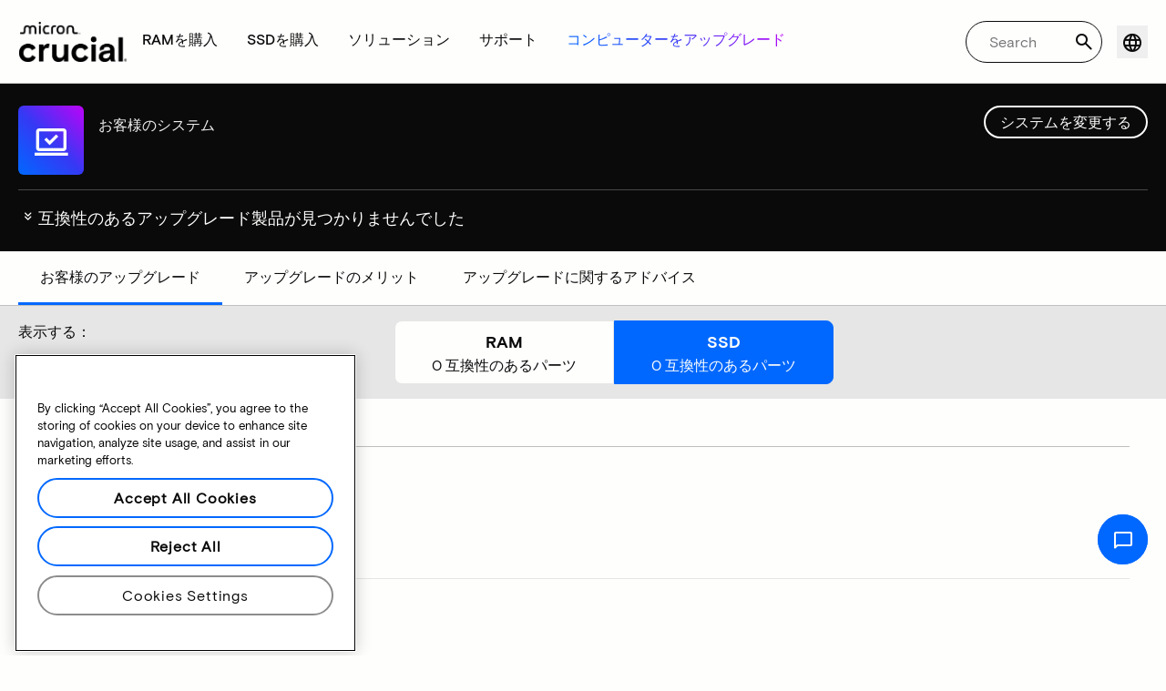

--- FILE ---
content_type: text/html;charset=utf-8
request_url: https://www.crucial.jp/compatible-upgrade-for/acer/aspire-es1-512-c685
body_size: 34235
content:
<!DOCTYPE HTML>

    

    
        
    
<html lang="ja-JP">
<head>
          
    
        
    
    
    
    <meta charset="UTF-8"/>
    
    <meta name="template" content="crucial-content-page"/>
    <meta name="viewport" content="width=device-width, initial-scale=1"/>
    
    
    <!-- Call the parent template first to include common links -->
    
    <!-- Canonical link -->
    <script defer="defer" type="text/javascript" src="https://prod-cpg-cloud-jp.crucial.com/.rum/@adobe/helix-rum-js@%5E2/dist/rum-standalone.js"></script>
<link rel="canonical" href="https://www.crucial.jp/compatible-upgrade-for/acer/aspire-es1-512-c685"/>
    
    <!-- Alternate language links -->
    
        <link rel="alternate" hreflang="en-nl" href="https://eu.crucial.com/compatible-upgrade-for/acer/aspire-es1-512-c685"/>
    
        <link rel="alternate" hreflang="en-ie" href="https://eu.crucial.com/compatible-upgrade-for/acer/aspire-es1-512-c685"/>
    
        <link rel="alternate" hreflang="en-gr" href="https://eu.crucial.com/compatible-upgrade-for/acer/aspire-es1-512-c685"/>
    
        <link rel="alternate" hreflang="en-pt" href="https://eu.crucial.com/compatible-upgrade-for/acer/aspire-es1-512-c685"/>
    
        <link rel="alternate" hreflang="es-es" href="https://www.crucial.es/compatible-upgrade-for/acer/aspire-es1-512-c685"/>
    
        <link rel="alternate" hreflang="en-us" href="https://www.crucial.com/compatible-upgrade-for/acer/aspire-es1-512-c685"/>
    
        <link rel="alternate" hreflang="en-gb" href="https://uk.crucial.com/compatible-upgrade-for/acer/aspire-es1-512-c685"/>
    
        <link rel="alternate" hreflang="en-in" href="https://www.crucial.in/compatible-upgrade-for/acer/aspire-es1-512-c685"/>
    
        <link rel="alternate" hreflang="es-mx" href="https://www.crucial.mx/compatible-upgrade-for/acer/aspire-es1-512-c685"/>
    
        <link rel="alternate" hreflang="fr" href="https://www.crucial.fr/compatible-upgrade-for/acer/aspire-es1-512-c685"/>
    
        <link rel="alternate" hreflang="it" href="https://it.crucial.com/compatible-upgrade-for/acer/aspire-es1-512-c685"/>
    
        <link rel="alternate" hreflang="ja" href="https://www.crucial.jp/compatible-upgrade-for/acer/aspire-es1-512-c685"/>
    
        <link rel="alternate" hreflang="ko" href="https://www.crucial.kr/compatible-upgrade-for/acer/aspire-es1-512-c685"/>
    
        <link rel="alternate" hreflang="pt" href="https://br.crucial.com/compatible-upgrade-for/acer/aspire-es1-512-c685"/>
    
        <link rel="alternate" hreflang="zh-cn" href="https://www.crucial.cn/compatible-upgrade-for/acer/aspire-es1-512-c685"/>
    
        <link rel="alternate" hreflang="zh-tw" href="https://www.crucial.tw/compatible-upgrade-for/acer/aspire-es1-512-c685"/>
    
        <link rel="alternate" hreflang="de" href="https://www.crucial.de/compatible-upgrade-for/acer/aspire-es1-512-c685"/>
    
        <link rel="alternate" hreflang="x-default" href="https://www.crucial.jp/compatible-upgrade-for/acer/aspire-es1-512-c685"/>
    

    
    <!-- preconnect to boost subdomain performance -->
    <link rel="dns-prefetch" href="https://prod-cpg-cloud-jp.crucial.com"/>
    <link rel="preconnect" href="https://prod-cpg-cloud-jp.crucial.com" crossorigin="anonymous"/>

    

    
    <link rel="apple-touch-icon" sizes="180x180" href="https://prod-cpg-cloud-jp.crucial.com/content/dam/crucial/favicon/apple-icon-180x180.png"/>
<link rel="icon" type="image/png" sizes="192x192" href="https://prod-cpg-cloud-jp.crucial.com/content/dam/crucial/favicon/android-icon-192x192.png"/>
<link rel="icon" type="image/png" sizes="32x32" href="https://prod-cpg-cloud-jp.crucial.com/content/dam/crucial/favicon/favicon-32x32.png"/> 
<link rel="icon" type="image/png" sizes="16x16" href="https://prod-cpg-cloud-jp.crucial.com/content/dam/crucial/favicon/favicon-16x16.png"/>
<meta name="theme-color" content="#ffffff"/>

    
	<link rel="preload" href="https://prod-cpg-cloud-jp.crucial.com/etc.clientlibs/crucial/cloud/clientlibs/clientlib-site/resources/fonts/MicronBasis-Medium.woff" as="font" type="font/woff" crossorigin="anonymous"/>
<link rel="preload" href="https://prod-cpg-cloud-jp.crucial.com/etc.clientlibs/crucial/cloud/clientlibs/clientlib-site/resources/fonts/MicronBasis-Regular.woff" as="font" type="font/woff" crossorigin="anonymous"/>
<link rel="preload" href="https://prod-cpg-cloud-jp.crucial.com/etc.clientlibs/crucial/cloud/clientlibs/clientlib-site/resources/fonts/MicronBasis-Light.woff" as="font" type="font/woff" crossorigin="anonymous"/>
<link rel="preload" href="https://prod-cpg-cloud-jp.crucial.com/etc.clientlibs/crucial/cloud/clientlibs/clientlib-site/resources/fonts/MicronBasis-Bold.woff" as="font" type="font/woff" crossorigin="anonymous"/>
    
    
    

    

    

<script type="text/javascript">
            if ( !window.CQ_Analytics ) {
                window.CQ_Analytics = {};
            }
            if ( !CQ_Analytics.TestTarget ) {
                CQ_Analytics.TestTarget = {};
            }
            CQ_Analytics.TestTarget.clientCode = 'microntechnology';
            CQ_Analytics.TestTarget.currentPagePath = '\/content\/crucial\/ja\/home\/compatible\u002Dupgrade\u002Dfor';
        </script>
    <script src="https://prod-cpg-cloud-jp.crucial.com/etc.clientlibs/cq/testandtarget/clientlibs/testandtarget/parameters.lc-775c9eb7ff4c48025fbe3d707bcf5f55-lc.min.js"></script>
<script src="https://prod-cpg-cloud-jp.crucial.com/etc.clientlibs/clientlibs/granite/jquery.lc-7842899024219bcbdb5e72c946870b79-lc.min.js"></script>
<script src="https://prod-cpg-cloud-jp.crucial.com/etc.clientlibs/cq/personalization/clientlib/personalization/integrations/commons.lc-5370019fd157d93202ac2d6f771f04b8-lc.min.js"></script>
<script src="https://prod-cpg-cloud-jp.crucial.com/etc.clientlibs/cq/testandtarget/clientlibs/testandtarget/atjs-integration.lc-401aa9ea1dd109fe7762186a74ae6c2b-lc.min.js"></script>


    


        <script type="text/javascript" src="//assets.adobedtm.com/4406f1b3c350/2713920b402d/launch-b776186fd5d6.min.js"></script>


    
    
    <link rel="stylesheet" href="https://prod-cpg-cloud-jp.crucial.com/etc.clientlibs/crucial/cloud/clientlibs/clientlib-dependencies.lc-d41d8cd98f00b204e9800998ecf8427e-lc.min.css" type="text/css">
<link rel="stylesheet" href="https://prod-cpg-cloud-jp.crucial.com/etc.clientlibs/crucial/cloud/clientlibs/clientlib-bootstrap.lc-981016ac483c870612727799a4cad35f-lc.min.css" type="text/css">
<link rel="stylesheet" href="https://prod-cpg-cloud-jp.crucial.com/etc.clientlibs/crucial/cloud/clientlibs/clientlib-site.lc-e21717610e3768f7b5473d55d7cc4088-lc.min.css" type="text/css">


    
    
    <script async src="https://prod-cpg-cloud-jp.crucial.com/etc.clientlibs/core/wcm/components/commons/datalayer/v2/clientlibs/core.wcm.components.commons.datalayer.v2.lc-1e0136bad0acfb78be509234578e44f9-lc.min.js"></script>


    
    <script async src="https://prod-cpg-cloud-jp.crucial.com/etc.clientlibs/core/wcm/components/commons/datalayer/acdl/core.wcm.components.commons.datalayer.acdl.lc-bf921af342fd2c40139671dbf0920a1f-lc.min.js"></script>





    
    
        
    
    <link rel="stylesheet" href="https://prod-cpg-cloud-jp.crucial.com/etc.clientlibs/crucial/cloud/clientlibs/clientlib-base.lc-876dc654da45b582d6ad0a8067f1a831-lc.min.css" type="text/css">





          

    
    
	
		
        
		 
			
				
				
                
								
                              
				
				
                
                
				               
                              
                               
                                
                
                
                
                
                          
			
		
		
		
		
		<meta name="description" content="システムの問題またはデータの欠落により、お客様のデバイスでご利用いただける互換性のあるアップグレードはありません。しばらくしてからもう一度お試しください。"/> 
		<meta name="title" content="SSDとRAMのアップグレード | Crucial JP"/>
		<title>SSDとRAMのアップグレード | Crucial JP</title>
	
	<meta property="og:url" content="https://www.crucial.jp/compatible-upgrade-for/acer/aspire-es1-512-c685"/>
	<meta property="fb:app_id" content="170855982954686"/>
	<meta property="og:type" content="article"/>
    <meta property="og:title" content="SSDとRAMのアップグレード | Crucial JP"/>
	<meta property="og:description" content="システムの問題またはデータの欠落により、お客様のデバイスでご利用いただける互換性のあるアップグレードはありません。しばらくしてからもう一度お試しください。"/>
	<meta property="og:site_name" content="Crucial"/>
	<meta property="og:locale" content="ja"/>
	<meta property="og:image" content="https://content.crucial.com/content/dam/crucial/web-ui/social/facebook-like-crucial.jpg"/>
	<meta name="twitter:card" content="summary"/>
	<meta name="twitter:site" content="@CrucialMemory"/>
	<meta name="twitter:title" content="SSDとRAMのアップグレード | Crucial JP"/>
	<meta name="twitter:description" content="システムの問題またはデータの欠落により、お客様のデバイスでご利用いただける互換性のあるアップグレードはありません。しばらくしてからもう一度お試しください。"/>
	<meta name="twitter:image" content="https://content.crucial.com/content/dam/crucial/web-ui/social/facebook-like-crucial.jpg"/>
	
	
    
    
    
      
    <script type="application/ld+json">
         {
                "@context": "http://schema.org",
                "@type": "WebPage",
                "url": "https://www.crucial.jp/compatible-upgrade-for/acer/aspire-es1-512-c685",
                "name": "SSDとRAMのアップグレード | Crucial JP",
                "description": "システムの問題またはデータの欠落により、お客様のデバイスでご利用いただける互換性のあるアップグレードはありません。しばらくしてからもう一度お試しください。"
         } 
      </script>

	



    

<script>(window.BOOMR_mq=window.BOOMR_mq||[]).push(["addVar",{"rua.upush":"false","rua.cpush":"false","rua.upre":"false","rua.cpre":"false","rua.uprl":"false","rua.cprl":"false","rua.cprf":"false","rua.trans":"","rua.cook":"false","rua.ims":"false","rua.ufprl":"false","rua.cfprl":"false","rua.isuxp":"false","rua.texp":"norulematch","rua.ceh":"false","rua.ueh":"false","rua.ieh.st":"0"}]);</script>
                              <script>!function(e){var n="https://s.go-mpulse.net/boomerang/";if("False"=="True")e.BOOMR_config=e.BOOMR_config||{},e.BOOMR_config.PageParams=e.BOOMR_config.PageParams||{},e.BOOMR_config.PageParams.pci=!0,n="https://s2.go-mpulse.net/boomerang/";if(window.BOOMR_API_key="C82UA-T2TZE-FA9PT-QF29X-922P8",function(){function e(){if(!o){var e=document.createElement("script");e.id="boomr-scr-as",e.src=window.BOOMR.url,e.async=!0,i.parentNode.appendChild(e),o=!0}}function t(e){o=!0;var n,t,a,r,d=document,O=window;if(window.BOOMR.snippetMethod=e?"if":"i",t=function(e,n){var t=d.createElement("script");t.id=n||"boomr-if-as",t.src=window.BOOMR.url,BOOMR_lstart=(new Date).getTime(),e=e||d.body,e.appendChild(t)},!window.addEventListener&&window.attachEvent&&navigator.userAgent.match(/MSIE [67]\./))return window.BOOMR.snippetMethod="s",void t(i.parentNode,"boomr-async");a=document.createElement("IFRAME"),a.src="about:blank",a.title="",a.role="presentation",a.loading="eager",r=(a.frameElement||a).style,r.width=0,r.height=0,r.border=0,r.display="none",i.parentNode.appendChild(a);try{O=a.contentWindow,d=O.document.open()}catch(_){n=document.domain,a.src="javascript:var d=document.open();d.domain='"+n+"';void(0);",O=a.contentWindow,d=O.document.open()}if(n)d._boomrl=function(){this.domain=n,t()},d.write("<bo"+"dy onload='document._boomrl();'>");else if(O._boomrl=function(){t()},O.addEventListener)O.addEventListener("load",O._boomrl,!1);else if(O.attachEvent)O.attachEvent("onload",O._boomrl);d.close()}function a(e){window.BOOMR_onload=e&&e.timeStamp||(new Date).getTime()}if(!window.BOOMR||!window.BOOMR.version&&!window.BOOMR.snippetExecuted){window.BOOMR=window.BOOMR||{},window.BOOMR.snippetStart=(new Date).getTime(),window.BOOMR.snippetExecuted=!0,window.BOOMR.snippetVersion=12,window.BOOMR.url=n+"C82UA-T2TZE-FA9PT-QF29X-922P8";var i=document.currentScript||document.getElementsByTagName("script")[0],o=!1,r=document.createElement("link");if(r.relList&&"function"==typeof r.relList.supports&&r.relList.supports("preload")&&"as"in r)window.BOOMR.snippetMethod="p",r.href=window.BOOMR.url,r.rel="preload",r.as="script",r.addEventListener("load",e),r.addEventListener("error",function(){t(!0)}),setTimeout(function(){if(!o)t(!0)},3e3),BOOMR_lstart=(new Date).getTime(),i.parentNode.appendChild(r);else t(!1);if(window.addEventListener)window.addEventListener("load",a,!1);else if(window.attachEvent)window.attachEvent("onload",a)}}(),"".length>0)if(e&&"performance"in e&&e.performance&&"function"==typeof e.performance.setResourceTimingBufferSize)e.performance.setResourceTimingBufferSize();!function(){if(BOOMR=e.BOOMR||{},BOOMR.plugins=BOOMR.plugins||{},!BOOMR.plugins.AK){var n=""=="true"?1:0,t="",a="c42cwsyxfuxna2llvwiq-f-288fbeb41-clientnsv4-s.akamaihd.net",i="false"=="true"?2:1,o={"ak.v":"39","ak.cp":"1848018","ak.ai":parseInt("1233956",10),"ak.ol":"0","ak.cr":0,"ak.ipv":4,"ak.proto":"http/1.1","ak.rid":"ff794408","ak.r":47370,"ak.a2":n,"ak.m":"dsca","ak.n":"essl","ak.bpcip":"3.144.126.0","ak.cport":51572,"ak.gh":"23.208.24.75","ak.quicv":"","ak.tlsv":"tls1.3","ak.0rtt":"","ak.0rtt.ed":"","ak.csrc":"-","ak.acc":"bbr","ak.t":"1768664465","ak.ak":"hOBiQwZUYzCg5VSAfCLimQ==[base64]/XDTgzH64AEoZPMMp7CmdW3jLKmZu7SWuc/5+WQ23/7dWd1TvL1zBLCEgIROzSnFw71wbgrsXqsA0gjY3aAEndsZRbF20wETfxAc3p75ZncaCuFwWzviGNBqbr5mXr1oUpncCrxqTYDoXwHc0wT1EXbFho87b1Bww4JeMjPIb8TXr2fqqp0FX9WjM2zuk/QXQS9/7DdLmW8=","ak.pv":"12","ak.dpoabenc":"","ak.tf":i};if(""!==t)o["ak.ruds"]=t;var r={i:!1,av:function(n){var t="http.initiator";if(n&&(!n[t]||"spa_hard"===n[t]))o["ak.feo"]=void 0!==e.aFeoApplied?1:0,BOOMR.addVar(o)},rv:function(){var e=["ak.bpcip","ak.cport","ak.cr","ak.csrc","ak.gh","ak.ipv","ak.m","ak.n","ak.ol","ak.proto","ak.quicv","ak.tlsv","ak.0rtt","ak.0rtt.ed","ak.r","ak.acc","ak.t","ak.tf"];BOOMR.removeVar(e)}};BOOMR.plugins.AK={akVars:o,akDNSPreFetchDomain:a,init:function(){if(!r.i){var e=BOOMR.subscribe;e("before_beacon",r.av,null,null),e("onbeacon",r.rv,null,null),r.i=!0}return this},is_complete:function(){return!0}}}}()}(window);</script></head>
<body class="page primarypage basicpage" id="page-0486896105" data-cmp-data-layer-enabled>
      <div id="content-page-component" data-component-type="js" data-component="pagecomponent" data-pageprops="{&#34;buyingOptions&#34;:&#34;今すぐ購入&#34;,&#34;assetId&#34;:&#34;6654&#34;,&#34;domain&#34;:&#34;https://prod-cpg-cloud-jp.crucial.com&#34;,&#34;addToCart&#34;:&#34;カートに入れる&#34;,&#34;isPublish&#34;:&#34;true&#34;,&#34;locale&#34;:&#34;ja&#34;,&#34;pagePath&#34;:&#34;/content/crucial/ja/home/compatible-upgrade-for&#34;,&#34;msrpLabel&#34;:&#34;&#34;,&#34;currencyCode&#34;:&#34;&#34;,&#34;globalfeaturessettings&#34;:{&#34;buyingoptions&#34;:&#34;true&#34;,&#34;removeaccountinfo&#34;:&#34;true&#34;}}">
        </div>
      <script>
      window.adobeDataLayer = window.adobeDataLayer || [];
      adobeDataLayer.push({
              page: JSON.parse("{\x22page\u002D0486896105\x22:{\x22@type\x22:\x22crucial\/components\/structure\/page\x22,\x22repo:modifyDate\x22:\x222026\u002D01\u002D05T22:14:11Z\x22,\x22dc:title\x22:\x22互換性のあるアップグレード\x22,\x22xdm:template\x22:\x22\/conf\/crucial\/settings\/wcm\/templates\/crucial\u002Dcontent\u002Dpage\x22,\x22xdm:language\x22:\x22ja\u002DJP\x22,\x22xdm:tags\x22:[],\x22repo:path\x22:\x22\/content\/crucial\/ja\/home\/compatible\u002Dupgrade\u002Dfor.html\x22}}"),
              event:'pageload',
              eventInfo: {
                  path: 'page.page\u002D0486896105'
              }
          });
          for(let i=0;i<window['adobeDataLayer'].length;i++){
            if(window['adobeDataLayer'][i]['page']){
              let pageInformation = {
                breadcrumbs : "crucial:ja:home:compatible\u002Dupgrade\u002Dfor",
                hierarchie1: "crucial:ja:home:compatible\u002Dupgrade\u002Dfor",
                internalPageName: "compatible\u002Dupgrade\u002Dfor",
                pageID: "prod\u002Dcpg\u002Dcloud\u002Djp.crucial.com:content:crucial:ja:home:compatible\u002Dupgrade\u002Dfor",
                pageName: "content:crucial:ja:home:compatible\u002Dupgrade\u002Dfor",
                pageShortName: "crucial:[...]:compatible\u002Dupgrade\u002Dfor",
                pageType: "advisor\u002Dresults",
                referringURL: document.referrer,
                rollup: "crucial:ja:home:compatible\u002Dupgrade\u002Dfor",
                server: "prod\u002Dcpg\u002Dcloud\u002Djp.crucial.com",
                tagging: "",
                title: "互換性のあるアップグレード",
                urlShortcut: "",
                destinationURL: "https:\/\/prod\u002Dcpg\u002Dcloud\u002Djp.crucial.com\/content\/crucial\/ja\/home\/compatible\u002Dupgrade\u002Dfor.acer.aspire\u002Des1\u002D512\u002Dc685.html"              
              };
              
              let categroyInfo = {
                type: "\/conf\/crucial\/settings\/wcm\/templates\/crucial\u002Dcontent\u002Dpage",
                version: "2026\u002D1\u002D5"
              };             
              window['adobeDataLayer'][i]['page'].pageInfo = pageInformation;
              window['adobeDataLayer'][i]['page'].category = categroyInfo;
              break;           
            }        
          }
      </script>
      
             
            




            
<div class="root container responsivegrid">
    <span></span>
    
    <div id="container-fc4aff66dc" class="cmp-container">
        


<div class="aem-Grid aem-Grid--12 aem-Grid--default--12 ">
    
    <div class="experiencefragment aem-GridColumn aem-GridColumn--default--12">


    
</div>
<div class="container responsivegrid aem-GridColumn aem-GridColumn--default--12">
    <span></span>
    
    <div id="container-627fd319e8" class="cmp-container">
        


<div class="aem-Grid aem-Grid--12 aem-Grid--default--12 ">
    
    <div class="ghost aem-GridColumn aem-GridColumn--default--12">

</div>
<div class="experiencefragment megamenu-header-sticky-wrapper aem-GridColumn aem-GridColumn--default--12">
<div id="experiencefragment-ef6e7c4ba5" class="cmp-experiencefragment cmp-experiencefragment--header">

    <span></span>
    
    <div id="container-eff2532f20" class="cmp-container">
        


<div class="aem-Grid aem-Grid--12 aem-Grid--default--12 ">
    
    <div class="container responsivegrid aem-GridColumn aem-GridColumn--default--12">
    <span></span>
    
    
    
    <div id="container-01e2410219" class="cmp-container">
        
        
        
    </div>

</div>
<div class="container responsivegrid aem-GridColumn aem-GridColumn--default--12">
    <span></span>
    
    
    
    <div id="container-fef3ef7eb2" class="cmp-container">
        
        <div class="megamenuheader">



<div class='crucial-megamenu ' data-component-type="JS" data-component="navbar-megamenu">
  <div class="cr-container" id='megamenuheader-1750774660'>
    <div class='crucial-megamenu__wrapper'>
      <div class='crucial-megamenu__menu-items'>
        <a class="crucial-logo" href='https://www.crucial.jp' aria-label="crucial-logo"><img src='https://assets.micron.com/adobe/assets/urn:aaid:aem:939b9120-3ee8-4e1d-853f-13b625ed922b/as/crucial-logo.png?image_webp=true' alt='Micron Crucial Logo' fetchpriority="high" width="120" height="44"/></a>
        <nav class="crucial-megamenu__nav-items-wrapper" role="region" aria-label="Left navigation menu with logo, home, and primary navigation links">
          <ul class="crucial-megamenu__nav-items">
            <li class="crucial-megamenu__logo">
              <a href='https://www.crucial.jp' aria-label="crucial-logo">
                <img src='https://assets.micron.com/adobe/assets/urn:aaid:aem:939b9120-3ee8-4e1d-853f-13b625ed922b/as/crucial-logo.png?image_webp=true' alt='Micron Crucial Logo' aria-label="crucial logo"/>
              </a>
              <i class="cr-icon-closeblack crucial-megamenu__hamburger-closebtn" role="button" tabindex="0" aria-label="Close Drawer/Sidebar"></i>
            </li>
            <li class="crucial-megamenu__home-text">
              <span>ホーム</span>
            </li>
            <li>
              <div class="primarynavmenu">


<div data-component-type="JS" data-component="primary-menuitem">
    <div class="crucial-megamenu__parent-item" id="primarymenu-1658725326">
        <h6 class="crucial-megamenu__item-title">
            RAMを購入
            <i class="cr-icon-chevronright" role="button" tabindex="0" aria-label="chevron right"></i>
        </h6>
        <div class='crucial-megamenu__parent-item__child-item'>
            <div class="crucial-popover-back-wrapper">
                <i class="cr-icon-chevronright popover-back" role="button" tabindex="0" aria-label="chevron left"></i>
                <span> RAM</span>
            </div>
            <div class="crucial-popover-close-wrapper">
                <i class="crucial-popover-icon cr-icon-closeblack popover-close" role="button" tabindex="0" aria-label="Close Popover"></i>
            </div>
            <div data-component-type="JS" data-component="navbar-submenu" class="cr-container">
                <div class="cr-row megamenu-header">
                    <div class="cr-col cr-col-12">
                        <div data-component-type="custom" data-component="custom-link" class="custom-link align-left">
                            <a href="https://www.crucial.jp/catalog/memory" target="_self" class='primary'>
                                <span> すべてのメモリを見る</span>
                                <i class="cr-icon-chevronright" role="img" aria-hidden="true"></i>
                              </a>
                        </div>
                    </div>
                </div> 
                <div class="cr-row megamenu-content">
                    <div class="dropdowncolumn cr-col cr-col-12 cr-col-lg-2 category-column">

    

<div data-component-type="JS" data-component="dropdown-column" class="" id="dropdowncolumn-1520966521">
	<div>
		<div class="category-title">種類別に見る</div>
		<div class="category-list">			
			 <div class="linklist list cmp-header-links">
    

<ul id="listoflinks" data-cmp-data-layer="{&#34;listoflinks&#34;:{&#34;@type&#34;:&#34;/apps/crucial/components/custom/linklist&#34;,&#34;repo:modifyDate&#34;:&#34;2025-07-29T09:21:57Z&#34;}}" class="cmp-list" data-component="linklist" data-component-type="custom">
    <li class="cmp-list__item">
    <a class="cmp-list__item-link" href="https://www.crucial.jp/catalog/memory?selectedValues=SODIMM@module_type">
        <span class="cmp-list__item-title">ノートパソコンメモリ</span>
        
    </a>
    
</li>
    

    <li class="cmp-list__item">
    <a class="cmp-list__item-link" href="https://www.crucial.jp/catalog/memory?selectedValues=UDIMM@module_type">
        <span class="cmp-list__item-title">デスクトップメモリ</span>
        
    </a>
    
</li>
    
</ul>

    

</div>
												
		</div>
	</div>
	
	
	
		
</div></div>
 
                
                    <div class="dropdowncolumn cr-col cr-col-12 cr-col-lg-6 cards-column">

    

<div data-component-type="JS" data-component="dropdown-column" class="" id="dropdowncolumn-1520966522">
	
	<div>
		<div class="category-title">テクノロジー別に見る</div>
		<div class="cr-row">
			<div class="cr-col cr-col-12 cr-col-lg-6">
				<div class="megamenuteaser teaser megamenu-category-card"><div data-analytics-id="megamenu-teaser-analyticsID" data-component-type='core' data-component='teaserCards' id="megamenuteaser-23f05e83ff" class="cmp-teaser" data-cmp-data-layer="{&#34;megamenuteaser-23f05e83ff&#34;:{&#34;@type&#34;:&#34;/apps/crucial/components/custom/megamenuteaser&#34;,&#34;repo:modifyDate&#34;:&#34;2025-09-18T13:33:22Z&#34;,&#34;dc:title&#34;:&#34;DDR5 RAM&#34;,&#34;dc:description&#34;:&#34;&lt;p>&lt;p>マルチコアCPUに対応する高速性能&lt;/p>\r\n&lt;/p>\r\n&#34;,&#34;xdm:linkURL&#34;:&#34;https://www.crucial.jp/catalog/memory/ddr5&#34;}}">  
        <div class='cmp-teaser__content'>
            <h6 class="cmp-teaser__title"> 
				<a class="cmp-teaser__link" data-cmp-clickable href="https://www.crucial.jp/catalog/memory/ddr5">DDR5 RAM
				            
				 </a>				
			 </h6>
            
    <div class="cmp-teaser__description"><p></p><p>マルチコアCPUに対応する高速性能</p>

</div>

            
        </div>
		<a class="cmp-teaser__link" data-cmp-clickable href="https://www.crucial.jp/catalog/memory/ddr5">
            
    <div class="cmp-teaser__image"><div data-cmp-is="image" data-component-type="JS" data-component="image" data-cmp-src="https://assets.micron.com/adobe/assets/urn:aaid:aem:37163de2-c7ca-408a-95d8-9f07c83ee070/as/ddr5.png?width={.width}&amp;preferwebp=true" data-cmp-filereference="/urn:aaid:aem:37163de2-c7ca-408a-95d8-9f07c83ee070/ddr5.png" data-cmp-hook-image="imageV3" class="cmp-image" itemscope itemtype="http://schema.org/ImageObject">
    
        <picture>
            
            
            
            
            <img src="https://assets.micron.com/adobe/assets/urn:aaid:aem:37163de2-c7ca-408a-95d8-9f07c83ee070/as/ddr5.png?width=1500&preferwebp=true" loading="lazy" class="cmp-image__image" itemprop="contentUrl" alt data-close-label="Close" data-expansion="false"/>
        </picture>
    
    
    
</div>

    
</div>

        </a>
</div>

    
</div>
 
		    </div>
<div class="cr-col cr-col-12 cr-col-lg-6">
				<div class="megamenuteaser teaser megamenu-category-card"><div data-analytics-id="megamenu-teaser-analyticsID" data-component-type='core' data-component='teaserCards' id="megamenuteaser-49da12ae43" class="cmp-teaser" data-cmp-data-layer="{&#34;megamenuteaser-49da12ae43&#34;:{&#34;@type&#34;:&#34;/apps/crucial/components/custom/megamenuteaser&#34;,&#34;repo:modifyDate&#34;:&#34;2025-09-18T13:33:33Z&#34;,&#34;dc:title&#34;:&#34;DDR4 RAM&#34;,&#34;dc:description&#34;:&#34;&lt;p>&lt;p>システムの可能性を最大限に引き出す&lt;/p>\r\n&lt;/p>\r\n&#34;,&#34;xdm:linkURL&#34;:&#34;https://www.crucial.jp/catalog/memory/ddr4&#34;}}">  
        <div class='cmp-teaser__content'>
            <h6 class="cmp-teaser__title"> 
				<a class="cmp-teaser__link" data-cmp-clickable href="https://www.crucial.jp/catalog/memory/ddr4">DDR4 RAM
				            
				 </a>				
			 </h6>
            
    <div class="cmp-teaser__description"><p></p><p>システムの可能性を最大限に引き出す</p>

</div>

            
        </div>
		<a class="cmp-teaser__link" data-cmp-clickable href="https://www.crucial.jp/catalog/memory/ddr4">
            
    <div class="cmp-teaser__image"><div data-cmp-is="image" data-component-type="JS" data-component="image" data-cmp-src="https://assets.micron.com/adobe/assets/urn:aaid:aem:13ed39f1-1685-420b-b260-ba81828c88b1/as/ddr4.png?width={.width}&amp;preferwebp=true" data-cmp-filereference="/urn:aaid:aem:13ed39f1-1685-420b-b260-ba81828c88b1/ddr4.png" data-cmp-hook-image="imageV3" class="cmp-image" itemscope itemtype="http://schema.org/ImageObject">
    
        <picture>
            
            
            
            
            <img src="https://assets.micron.com/adobe/assets/urn:aaid:aem:13ed39f1-1685-420b-b260-ba81828c88b1/as/ddr4.png?width=1500&preferwebp=true" loading="lazy" class="cmp-image__image" itemprop="contentUrl" alt data-close-label="Close" data-expansion="false"/>
        </picture>
    
    
    
</div>

    
</div>

        </a>
</div>

    
</div>
 
		    </div>
<div class="cr-col cr-col-12 cr-col-lg-6">
				<div class="megamenuteaser teaser megamenu-category-card"><div data-analytics-id="megamenu-teaser-analyticsID" data-component-type='core' data-component='teaserCards' id="megamenuteaser-b632d3921e" class="cmp-teaser" data-cmp-data-layer="{&#34;megamenuteaser-b632d3921e&#34;:{&#34;@type&#34;:&#34;/apps/crucial/components/custom/megamenuteaser&#34;,&#34;repo:modifyDate&#34;:&#34;2025-07-29T09:21:57Z&#34;,&#34;dc:title&#34;:&#34;Proシリーズ&#34;,&#34;dc:description&#34;:&#34;&lt;p>使い出したその日から、高性能を発揮&lt;/p>\n&#34;,&#34;xdm:linkURL&#34;:&#34;https://www.crucial.jp/catalog/memory/crucial-pro-memory&#34;}}">  
        <div class='cmp-teaser__content'>
            <h6 class="cmp-teaser__title"> 
				<a class="cmp-teaser__link" data-cmp-clickable href="https://www.crucial.jp/catalog/memory/crucial-pro-memory">Proシリーズ
				            
				 </a>				
			 </h6>
            
    <div class="cmp-teaser__description"><p>使い出したその日から、高性能を発揮</p>
</div>

            
        </div>
		<a class="cmp-teaser__link" data-cmp-clickable href="https://www.crucial.jp/catalog/memory/crucial-pro-memory">
            
    <div class="cmp-teaser__image"><div data-cmp-is="image" data-component-type="JS" data-component="image" data-cmp-src="https://prod-cpg-cloud-jp.crucial.com/content/experience-fragments/crucial/ja/header/header/master/_jcr_content/root/container_1326097113/megamenuheader/primarynavigationmenu-1/subcolumn-2/teaser-3.coreimg%7B.width%7D.png/1753780917054/crucial-shop-ram-pro-series.png" data-asset-id="9557e0c9-f65c-41b1-8005-c61bb5f3e5bd" data-cmp-filereference="/content/dam/crucial/mega-menu/crucial-shop-ram-pro-series.png" data-cmp-hook-image="imageV3" class="cmp-image" itemscope itemtype="http://schema.org/ImageObject">
    
        <picture>
            
            
            
            
            <img src="https://prod-cpg-cloud-jp.crucial.com/content/experience-fragments/crucial/ja/header/header/master/_jcr_content/root/container_1326097113/megamenuheader/primarynavigationmenu-1/subcolumn-2/teaser-3.coreimg.png/1753780917054/crucial-shop-ram-pro-series.png" loading="lazy" class="cmp-image__image" itemprop="contentUrl" alt data-close-label="Close" data-expansion="false"/>
        </picture>
    
    
    
</div>

    
</div>

        </a>
</div>

    
</div>
 
		    </div>
<div class="cr-col cr-col-12 cr-col-lg-6">
				<div class="megamenuteaser teaser megamenu-category-card"><div data-analytics-id="megamenu-teaser-analyticsID" data-component-type='core' data-component='teaserCards' id="megamenuteaser-fa7e2ad3b5" class="cmp-teaser" data-cmp-data-layer="{&#34;megamenuteaser-fa7e2ad3b5&#34;:{&#34;@type&#34;:&#34;/apps/crucial/components/custom/megamenuteaser&#34;,&#34;repo:modifyDate&#34;:&#34;2025-07-29T09:21:57Z&#34;,&#34;dc:title&#34;:&#34;Crucial Proオーバークロック&#34;,&#34;dc:description&#34;:&#34;&lt;p>ゲームをより高速に&lt;/p>\n&#34;,&#34;xdm:linkURL&#34;:&#34;https://www.crucial.jp/catalog/memory?selectedValues=Pro%20Overclocking@series&#34;}}">  
        <div class='cmp-teaser__content'>
            <h6 class="cmp-teaser__title"> 
				<a class="cmp-teaser__link" data-cmp-clickable href="https://www.crucial.jp/catalog/memory?selectedValues=Pro%20Overclocking@series">Crucial Proオーバークロック
				            
				 </a>				
			 </h6>
            
    <div class="cmp-teaser__description"><p>ゲームをより高速に</p>
</div>

            
        </div>
		<a class="cmp-teaser__link" data-cmp-clickable href="https://www.crucial.jp/catalog/memory?selectedValues=Pro%20Overclocking@series">
            
    <div class="cmp-teaser__image"><div data-cmp-is="image" data-component-type="JS" data-component="image" data-cmp-src="https://prod-cpg-cloud-jp.crucial.com/content/experience-fragments/crucial/ja/header/header/master/_jcr_content/root/container_1326097113/megamenuheader/primarynavigationmenu-1/subcolumn-2/teaser-4.coreimg%7B.width%7D.png/1753780917063/crucial-shop-ram-pro-overclocking.png" data-asset-id="92c605ce-6028-4bfa-9b27-4e299dddcb7b" data-cmp-filereference="/content/dam/crucial/mega-menu/crucial-shop-ram-pro-overclocking.png" data-cmp-hook-image="imageV3" class="cmp-image" itemscope itemtype="http://schema.org/ImageObject">
    
        <picture>
            
            
            
            
            <img src="https://prod-cpg-cloud-jp.crucial.com/content/experience-fragments/crucial/ja/header/header/master/_jcr_content/root/container_1326097113/megamenuheader/primarynavigationmenu-1/subcolumn-2/teaser-4.coreimg.png/1753780917063/crucial-shop-ram-pro-overclocking.png" loading="lazy" class="cmp-image__image" itemprop="contentUrl" alt data-close-label="Close" data-expansion="false"/>
        </picture>
    
    
    
</div>

    
</div>

        </a>
</div>

    
</div>
 
		    </div>

		</div>
	</div>
	
	
		
</div></div>
 
                
                    <div class="dropdowncolumn cr-col cr-col-12 cr-col-lg-4 featured-cards-column">

    

<div data-component-type="JS" data-component="dropdown-column" class="" id="dropdowncolumn-1520966523">
	
	
	<div>
			<div class="category-title">注目の製品</div>
			<div class="cr-row">
				<div class="cr-col cr-col-12 cr-col-lg-6">
					<div class="megamenuteaser teaser megamenu-featured-products"><div data-analytics-id="megamenu-teaser-analyticsID" data-component-type='core' data-component='teaserCards' id="megamenuteaser-e93b4a5c1f" class="cmp-teaser" data-cmp-data-layer="{&#34;megamenuteaser-e93b4a5c1f&#34;:{&#34;@type&#34;:&#34;/apps/crucial/components/custom/megamenuteaser&#34;,&#34;repo:modifyDate&#34;:&#34;2025-07-29T09:21:57Z&#34;,&#34;dc:title&#34;:&#34;Crucial Pro DDR5-6400 64GBキット（32GBx2）&#34;,&#34;xdm:linkURL&#34;:&#34;https://www.crucial.jp/memory/ddr5/CP2K32G64C40U5B&#34;}}">  
        <div class='cmp-teaser__content'>
            <p class="cmp-teaser__title"> 
				<a class="cmp-teaser__link" data-cmp-clickable href="https://www.crucial.jp/memory/ddr5/CP2K32G64C40U5B">Crucial Pro DDR5-6400 64GBキット（32GBx2）
				            
				 </a>				
			 </p>
            
    

            
        </div>
		<a class="cmp-teaser__link" data-cmp-clickable href="https://www.crucial.jp/memory/ddr5/CP2K32G64C40U5B">
            
    <div class="cmp-teaser__image"><div data-cmp-is="image" data-component-type="JS" data-component="image" data-cmp-src="https://prod-cpg-cloud-jp.crucial.com/content/experience-fragments/crucial/ja/header/header/master/_jcr_content/root/container_1326097113/megamenuheader/primarynavigationmenu-1/subcolumn-3/teaser-1.coreimg%7B.width%7D.jpeg/1753780917083/crucial-shop-ram-featured-products-ddr5-black.jpeg" data-asset-id="7fd1d8b7-351b-4c03-b589-08825564a148" data-cmp-filereference="/content/dam/crucial/mega-menu/crucial-shop-ram-featured-products-ddr5-black.jpg" data-cmp-hook-image="imageV3" class="cmp-image" itemscope itemtype="http://schema.org/ImageObject">
    
        <picture>
            
            
            
            
            <img src="https://prod-cpg-cloud-jp.crucial.com/content/experience-fragments/crucial/ja/header/header/master/_jcr_content/root/container_1326097113/megamenuheader/primarynavigationmenu-1/subcolumn-3/teaser-1.coreimg.jpeg/1753780917083/crucial-shop-ram-featured-products-ddr5-black.jpeg" loading="lazy" class="cmp-image__image" itemprop="contentUrl" alt data-close-label="Close" data-expansion="false"/>
        </picture>
    
    
    
</div>

    
</div>

        </a>
</div>

    
</div>
  
			    </div>
<div class="cr-col cr-col-12 cr-col-lg-6">
					<div class="megamenuteaser teaser megamenu-featured-products"><div data-analytics-id="megamenu-teaser-analyticsID" data-component-type='core' data-component='teaserCards' id="megamenuteaser-3664a8a2a1" class="cmp-teaser" data-cmp-data-layer="{&#34;megamenuteaser-3664a8a2a1&#34;:{&#34;@type&#34;:&#34;/apps/crucial/components/custom/megamenuteaser&#34;,&#34;repo:modifyDate&#34;:&#34;2025-07-29T09:21:57Z&#34;,&#34;dc:title&#34;:&#34;Crucial Pro DDR5-6400 64GBキット（32GBx2）&#34;,&#34;xdm:linkURL&#34;:&#34;https://www.crucial.jp/memory/ddr5/CP2K32G64C40U5W&#34;}}">  
        <div class='cmp-teaser__content'>
            <p class="cmp-teaser__title"> 
				<a class="cmp-teaser__link" data-cmp-clickable href="https://www.crucial.jp/memory/ddr5/CP2K32G64C40U5W">Crucial Pro DDR5-6400 64GBキット（32GBx2）
				            
				 </a>				
			 </p>
            
    

            
        </div>
		<a class="cmp-teaser__link" data-cmp-clickable href="https://www.crucial.jp/memory/ddr5/CP2K32G64C40U5W">
            
    <div class="cmp-teaser__image"><div data-cmp-is="image" data-component-type="JS" data-component="image" data-cmp-src="https://prod-cpg-cloud-jp.crucial.com/content/experience-fragments/crucial/ja/header/header/master/_jcr_content/root/container_1326097113/megamenuheader/primarynavigationmenu-1/subcolumn-3/teaser-2.coreimg%7B.width%7D.jpeg/1753780917091/crucial-shop-ram-featured-products-ddr5-white.jpeg" data-asset-id="d9233123-d47f-437a-8f0d-aa2697ef25c2" data-cmp-filereference="/content/dam/crucial/mega-menu/crucial-shop-ram-featured-products-ddr5-white.jpg" data-cmp-hook-image="imageV3" class="cmp-image" itemscope itemtype="http://schema.org/ImageObject">
    
        <picture>
            
            
            
            
            <img src="https://prod-cpg-cloud-jp.crucial.com/content/experience-fragments/crucial/ja/header/header/master/_jcr_content/root/container_1326097113/megamenuheader/primarynavigationmenu-1/subcolumn-3/teaser-2.coreimg.jpeg/1753780917091/crucial-shop-ram-featured-products-ddr5-white.jpeg" loading="lazy" class="cmp-image__image" itemprop="contentUrl" alt data-close-label="Close" data-expansion="false"/>
        </picture>
    
    
    
</div>

    
</div>

        </a>
</div>

    
</div>
  
			    </div>

			</div>
			
	
	</div>
	
		
</div></div>
 
                </div>
                <div class="cr-row megamenu-footer">
                    <div class="cr-col cr-col-12">
                        <div data-component-type="custom" data-component="custom-link" class="custom-link align-center">
                            <a href="https://www.crucial.jp/products/memory" target="_self" class="primary">
                               <span>詳細を見る</span>
                               <i class="cr-icon-chevronright" role="img" aria-hidden="true"></i>
                            </a>
                        </div> 
                        <div class='teaser cr-rawCss-teaserCard'>
							<div class="megamenuteaser teaser megamenu-featured-products">

    
</div>

                        </div>
                    </div>
                 </div>
            </div>    
        </div>
    </div>
    
	
</div>	
        
 </div>

            </li>
<li>
              <div class="primarynavmenu">


<div data-component-type="JS" data-component="primary-menuitem">
    <div class="crucial-megamenu__parent-item" id="primarymenu-1658725327">
        <h6 class="crucial-megamenu__item-title">
            SSDを購入
            <i class="cr-icon-chevronright" role="button" tabindex="0" aria-label="chevron right"></i>
        </h6>
        <div class='crucial-megamenu__parent-item__child-item'>
            <div class="crucial-popover-back-wrapper">
                <i class="cr-icon-chevronright popover-back" role="button" tabindex="0" aria-label="chevron left"></i>
                <span> SSDを購入</span>
            </div>
            <div class="crucial-popover-close-wrapper">
                <i class="crucial-popover-icon cr-icon-closeblack popover-close" role="button" tabindex="0" aria-label="Close Popover"></i>
            </div>
            <div data-component-type="JS" data-component="navbar-submenu" class="cr-container">
                <div class="cr-row megamenu-header">
                    <div class="cr-col cr-col-12">
                        <div data-component-type="custom" data-component="custom-link" class="custom-link align-left">
                            <a href="https://www.crucial.jp/catalog/ssd" target="_self" class='primary'>
                                <span> すべてのストレージを見る</span>
                                <i class="cr-icon-chevronright" role="img" aria-hidden="true"></i>
                              </a>
                        </div>
                    </div>
                </div> 
                <div class="cr-row megamenu-content">
                    <div class="dropdowncolumn cr-col cr-col-12 cr-col-lg-6 cards-column">

    

<div data-component-type="JS" data-component="dropdown-column" class="" id="dropdowncolumn-1227563514">
	
	<div>
		<div class="category-title">テクノロジー別に見る</div>
		<div class="cr-row">
			<div class="cr-col cr-col-12 cr-col-lg-6">
				<div class="megamenuteaser teaser megamenu-category-card"><div data-analytics-id="megamenu-teaser-analyticsID" data-component-type='core' data-component='teaserCards' id="megamenuteaser-a103471323" class="cmp-teaser" data-cmp-data-layer="{&#34;megamenuteaser-a103471323&#34;:{&#34;@type&#34;:&#34;/apps/crucial/components/custom/megamenuteaser&#34;,&#34;repo:modifyDate&#34;:&#34;2025-07-29T09:21:57Z&#34;,&#34;dc:title&#34;:&#34;NVMe SSD&#34;,&#34;dc:description&#34;:&#34;&lt;p>超高速パフォーマンスを体感&lt;/p>\n&#34;,&#34;xdm:linkURL&#34;:&#34;https://www.crucial.jp/catalog/ssd/nvme&#34;}}">  
        <div class='cmp-teaser__content'>
            <h6 class="cmp-teaser__title"> 
				<a class="cmp-teaser__link" data-cmp-clickable href="https://www.crucial.jp/catalog/ssd/nvme">NVMe SSD
				            
				 </a>				
			 </h6>
            
    <div class="cmp-teaser__description"><p>超高速パフォーマンスを体感</p>
</div>

            
        </div>
		<a class="cmp-teaser__link" data-cmp-clickable href="https://www.crucial.jp/catalog/ssd/nvme">
            
    <div class="cmp-teaser__image"><div data-cmp-is="image" data-component-type="JS" data-component="image" data-cmp-src="https://prod-cpg-cloud-jp.crucial.com/content/experience-fragments/crucial/ja/header/header/master/_jcr_content/root/container_1326097113/megamenuheader/primarynavigationmenu-2/subcolumn-1/teaser-1.coreimg%7B.width%7D.png/1753780917135/crucial-shop-sdd-nvme-ssd.png" data-asset-id="5abc6db7-12a3-4b9f-b7d4-f266561100d6" data-cmp-filereference="/content/dam/crucial/mega-menu/crucial-shop-sdd-nvme-ssd.png" data-cmp-hook-image="imageV3" class="cmp-image" itemscope itemtype="http://schema.org/ImageObject">
    
        <picture>
            
            
            
            
            <img src="https://prod-cpg-cloud-jp.crucial.com/content/experience-fragments/crucial/ja/header/header/master/_jcr_content/root/container_1326097113/megamenuheader/primarynavigationmenu-2/subcolumn-1/teaser-1.coreimg.png/1753780917135/crucial-shop-sdd-nvme-ssd.png" loading="lazy" class="cmp-image__image" itemprop="contentUrl" alt data-close-label="Close" data-expansion="false"/>
        </picture>
    
    
    
</div>

    
</div>

        </a>
</div>

    
</div>
 
		    </div>
<div class="cr-col cr-col-12 cr-col-lg-6">
				<div class="megamenuteaser teaser megamenu-category-card"><div data-analytics-id="megamenu-teaser-analyticsID" data-component-type='core' data-component='teaserCards' id="megamenuteaser-288bb1dbd7" class="cmp-teaser" data-cmp-data-layer="{&#34;megamenuteaser-288bb1dbd7&#34;:{&#34;@type&#34;:&#34;/apps/crucial/components/custom/megamenuteaser&#34;,&#34;repo:modifyDate&#34;:&#34;2025-07-29T09:21:57Z&#34;,&#34;dc:title&#34;:&#34;SATA SSD&#34;,&#34;dc:description&#34;:&#34;&lt;p>高い信頼性と手頃な価格&lt;/p>\n&#34;,&#34;xdm:linkURL&#34;:&#34;https://www.crucial.jp/catalog/ssd/sata&#34;}}">  
        <div class='cmp-teaser__content'>
            <h6 class="cmp-teaser__title"> 
				<a class="cmp-teaser__link" data-cmp-clickable href="https://www.crucial.jp/catalog/ssd/sata">SATA SSD
				            
				 </a>				
			 </h6>
            
    <div class="cmp-teaser__description"><p>高い信頼性と手頃な価格</p>
</div>

            
        </div>
		<a class="cmp-teaser__link" data-cmp-clickable href="https://www.crucial.jp/catalog/ssd/sata">
            
    <div class="cmp-teaser__image"><div data-cmp-is="image" data-component-type="JS" data-component="image" data-cmp-src="https://prod-cpg-cloud-jp.crucial.com/content/experience-fragments/crucial/ja/header/header/master/_jcr_content/root/container_1326097113/megamenuheader/primarynavigationmenu-2/subcolumn-1/teaser-2.coreimg%7B.width%7D.png/1753780917145/crucial-shop-ssd-sata.png" data-asset-id="0fc1ffe4-d728-4004-88e3-25c4507dd814" data-cmp-filereference="/content/dam/crucial/mega-menu/crucial-shop-ssd-sata.png" data-cmp-hook-image="imageV3" class="cmp-image" itemscope itemtype="http://schema.org/ImageObject">
    
        <picture>
            
            
            
            
            <img src="https://prod-cpg-cloud-jp.crucial.com/content/experience-fragments/crucial/ja/header/header/master/_jcr_content/root/container_1326097113/megamenuheader/primarynavigationmenu-2/subcolumn-1/teaser-2.coreimg.png/1753780917145/crucial-shop-ssd-sata.png" loading="lazy" class="cmp-image__image" itemprop="contentUrl" alt data-close-label="Close" data-expansion="false"/>
        </picture>
    
    
    
</div>

    
</div>

        </a>
</div>

    
</div>
 
		    </div>
<div class="cr-col cr-col-12 cr-col-lg-6">
				<div class="megamenuteaser teaser megamenu-category-card"><div data-analytics-id="megamenu-teaser-analyticsID" data-component-type='core' data-component='teaserCards' id="megamenuteaser-df7d4abdaf" class="cmp-teaser" data-cmp-data-layer="{&#34;megamenuteaser-df7d4abdaf&#34;:{&#34;@type&#34;:&#34;/apps/crucial/components/custom/megamenuteaser&#34;,&#34;repo:modifyDate&#34;:&#34;2025-07-29T09:21:57Z&#34;,&#34;dc:title&#34;:&#34;外付けSSD&#34;,&#34;dc:description&#34;:&#34;&lt;p>大切なファイルがいつでも安全&lt;/p>\n&#34;,&#34;xdm:linkURL&#34;:&#34;https://www.crucial.jp/catalog/ssd/external&#34;}}">  
        <div class='cmp-teaser__content'>
            <h6 class="cmp-teaser__title"> 
				<a class="cmp-teaser__link" data-cmp-clickable href="https://www.crucial.jp/catalog/ssd/external">外付けSSD
				            
				 </a>				
			 </h6>
            
    <div class="cmp-teaser__description"><p>大切なファイルがいつでも安全</p>
</div>

            
        </div>
		<a class="cmp-teaser__link" data-cmp-clickable href="https://www.crucial.jp/catalog/ssd/external">
            
    <div class="cmp-teaser__image"><div data-cmp-is="image" data-component-type="JS" data-component="image" data-cmp-src="https://prod-cpg-cloud-jp.crucial.com/content/experience-fragments/crucial/ja/header/header/master/_jcr_content/root/container_1326097113/megamenuheader/primarynavigationmenu-2/subcolumn-1/teaser-3.coreimg%7B.width%7D.png/1753780917154/crucial-shop-ssd-external.png" data-asset-id="2a7f091b-fcf6-4ce2-819d-07f4ecbe90fe" data-cmp-filereference="/content/dam/crucial/mega-menu/crucial-shop-ssd-external.png" data-cmp-hook-image="imageV3" class="cmp-image" itemscope itemtype="http://schema.org/ImageObject">
    
        <picture>
            
            
            
            
            <img src="https://prod-cpg-cloud-jp.crucial.com/content/experience-fragments/crucial/ja/header/header/master/_jcr_content/root/container_1326097113/megamenuheader/primarynavigationmenu-2/subcolumn-1/teaser-3.coreimg.png/1753780917154/crucial-shop-ssd-external.png" loading="lazy" class="cmp-image__image" itemprop="contentUrl" alt data-close-label="Close" data-expansion="false"/>
        </picture>
    
    
    
</div>

    
</div>

        </a>
</div>

    
</div>
 
		    </div>
<div class="cr-col cr-col-12 cr-col-lg-6">
				<div class="megamenuteaser teaser megamenu-featured-products">

    
</div>
 
		    </div>

		</div>
	</div>
	
	
		
</div></div>
 
                
                    <div class="dropdowncolumn cr-col cr-col-12 cr-col-lg-2 empty-column">

    

<div data-component-type="JS" data-component="dropdown-column" class="" id="dropdowncolumn-1227563515">
	
	
	
	
		
</div></div>
 
                
                    <div class="dropdowncolumn cr-col cr-col-12 cr-col-lg-4 featured-cards-column">

    

<div data-component-type="JS" data-component="dropdown-column" class="" id="dropdowncolumn-1227563516">
	
	
	<div>
			<div class="category-title">注目の製品</div>
			<div class="cr-row">
				<div class="cr-col cr-col-12 cr-col-lg-6">
					<div class="megamenuteaser teaser megamenu-featured-products"><div data-analytics-id="megamenu-teaser-analyticsID" data-component-type='core' data-component='teaserCards' id="megamenuteaser-a6c940f6dd" class="cmp-teaser" data-cmp-data-layer="{&#34;megamenuteaser-a6c940f6dd&#34;:{&#34;@type&#34;:&#34;/apps/crucial/components/custom/megamenuteaser&#34;,&#34;repo:modifyDate&#34;:&#34;2025-07-29T09:21:57Z&#34;,&#34;dc:title&#34;:&#34;Crucial T705 4TB PCIe Gen5 NVMe M.2 SSD&#34;,&#34;xdm:linkURL&#34;:&#34;https://www.crucial.jp/ssd/t705/CT4000T705SSD5&#34;}}">  
        <div class='cmp-teaser__content'>
            <p class="cmp-teaser__title"> 
				<a class="cmp-teaser__link" data-cmp-clickable href="https://www.crucial.jp/ssd/t705/CT4000T705SSD5">Crucial T705 4TB PCIe Gen5 NVMe M.2 SSD
				            
				 </a>				
			 </p>
            
    

            
        </div>
		<a class="cmp-teaser__link" data-cmp-clickable href="https://www.crucial.jp/ssd/t705/CT4000T705SSD5">
            
    <div class="cmp-teaser__image"><div data-cmp-is="image" data-component-type="JS" data-component="image" data-cmp-src="https://prod-cpg-cloud-jp.crucial.com/content/experience-fragments/crucial/ja/header/header/master/_jcr_content/root/container_1326097113/megamenuheader/primarynavigationmenu-2/subcolumn-3/teaser-1.coreimg%7B.width%7D.jpeg/1753780917176/crucial-shop-ssd-featured-products-t705.jpeg" data-asset-id="a0231095-8b20-4630-bc60-4675c903b967" data-cmp-filereference="/content/dam/crucial/mega-menu/crucial-shop-ssd-featured-products-t705.jpg" data-cmp-hook-image="imageV3" class="cmp-image" itemscope itemtype="http://schema.org/ImageObject">
    
        <picture>
            
            
            
            
            <img src="https://prod-cpg-cloud-jp.crucial.com/content/experience-fragments/crucial/ja/header/header/master/_jcr_content/root/container_1326097113/megamenuheader/primarynavigationmenu-2/subcolumn-3/teaser-1.coreimg.jpeg/1753780917176/crucial-shop-ssd-featured-products-t705.jpeg" loading="lazy" class="cmp-image__image" itemprop="contentUrl" alt data-close-label="Close" data-expansion="false"/>
        </picture>
    
    
    
</div>

    
</div>

        </a>
</div>

    
</div>
  
			    </div>
<div class="cr-col cr-col-12 cr-col-lg-6">
					<div class="megamenuteaser teaser megamenu-featured-products"><div data-analytics-id="megamenu-teaser-analyticsID" data-component-type='core' data-component='teaserCards' id="megamenuteaser-d32fea9df9" class="cmp-teaser" data-cmp-data-layer="{&#34;megamenuteaser-d32fea9df9&#34;:{&#34;@type&#34;:&#34;/apps/crucial/components/custom/megamenuteaser&#34;,&#34;repo:modifyDate&#34;:&#34;2025-07-29T09:21:57Z&#34;,&#34;dc:title&#34;:&#34;Crucial X10 Pro 4TBポータブルSSD&#34;,&#34;xdm:linkURL&#34;:&#34;https://www.crucial.jp/ssd/x10-pro/CT4000X10PROSSD9&#34;}}">  
        <div class='cmp-teaser__content'>
            <p class="cmp-teaser__title"> 
				<a class="cmp-teaser__link" data-cmp-clickable href="https://www.crucial.jp/ssd/x10-pro/CT4000X10PROSSD9">Crucial X10 Pro 4TBポータブルSSD
				            
				 </a>				
			 </p>
            
    

            
        </div>
		<a class="cmp-teaser__link" data-cmp-clickable href="https://www.crucial.jp/ssd/x10-pro/CT4000X10PROSSD9">
            
    <div class="cmp-teaser__image"><div data-cmp-is="image" data-component-type="JS" data-component="image" data-cmp-src="https://prod-cpg-cloud-jp.crucial.com/content/experience-fragments/crucial/ja/header/header/master/_jcr_content/root/container_1326097113/megamenuheader/primarynavigationmenu-2/subcolumn-3/teaser-2.coreimg%7B.width%7D.jpeg/1753780917185/crucial-shop-ssd-featured-products-x10.jpeg" data-asset-id="078ebe06-7dba-462e-840c-fa2a957ca9f8" data-cmp-filereference="/content/dam/crucial/mega-menu/crucial-shop-ssd-featured-products-x10.jpg" data-cmp-hook-image="imageV3" class="cmp-image" itemscope itemtype="http://schema.org/ImageObject">
    
        <picture>
            
            
            
            
            <img src="https://prod-cpg-cloud-jp.crucial.com/content/experience-fragments/crucial/ja/header/header/master/_jcr_content/root/container_1326097113/megamenuheader/primarynavigationmenu-2/subcolumn-3/teaser-2.coreimg.jpeg/1753780917185/crucial-shop-ssd-featured-products-x10.jpeg" loading="lazy" class="cmp-image__image" itemprop="contentUrl" alt data-close-label="Close" data-expansion="false"/>
        </picture>
    
    
    
</div>

    
</div>

        </a>
</div>

    
</div>
  
			    </div>

			</div>
			
	
	</div>
	
		
</div></div>
 
                </div>
                <div class="cr-row megamenu-footer">
                    <div class="cr-col cr-col-12">
                        <div data-component-type="custom" data-component="custom-link" class="custom-link align-center">
                            <a href="https://www.crucial.jp/products/ssd" target="_self" class="primary">
                               <span>詳細を見る</span>
                               <i class="cr-icon-chevronright" role="img" aria-hidden="true"></i>
                            </a>
                        </div> 
                        <div class='teaser cr-rawCss-teaserCard'>
							<div class="megamenuteaser teaser megamenu-featured-products">

    
</div>

                        </div>
                    </div>
                 </div>
            </div>    
        </div>
    </div>
    
	
</div>	
        
 </div>

            </li>
<li>
              <div class="primarynavmenu">


<div data-component-type="JS" data-component="primary-menuitem">
    <div class="crucial-megamenu__parent-item" id="primarymenu-1658725328">
        <h6 class="crucial-megamenu__item-title">
            ソリューション
            <i class="cr-icon-chevronright" role="button" tabindex="0" aria-label="chevron right"></i>
        </h6>
        <div class='crucial-megamenu__parent-item__child-item'>
            <div class="crucial-popover-back-wrapper">
                <i class="cr-icon-chevronright popover-back" role="button" tabindex="0" aria-label="chevron left"></i>
                <span> ソリューション</span>
            </div>
            <div class="crucial-popover-close-wrapper">
                <i class="crucial-popover-icon cr-icon-closeblack popover-close" role="button" tabindex="0" aria-label="Close Popover"></i>
            </div>
            <div data-component-type="JS" data-component="navbar-submenu" class="cr-container">
                <div class="cr-row megamenu-header">
                    <div class="cr-col cr-col-12">
                        <div data-component-type="custom" data-component="custom-link" class="custom-link align-left">
                            <a href="https://www.crucial.jp/articles" target="_self" class='primary'>
                                <span> マイクロンのソリューション</span>
                                <i class="cr-icon-chevronright" role="img" aria-hidden="true"></i>
                              </a>
                        </div>
                    </div>
                </div> 
                <div class="cr-row megamenu-content">
                    <div class="dropdowncolumn cr-col cr-col-12 cr-col-lg-2 category-column">

    

<div data-component-type="JS" data-component="dropdown-column" class="" id="dropdowncolumn-934160507">
	<div>
		<div class="category-title">プロ向け</div>
		<div class="category-list">			
			 <div class="linklist list cmp-header-links">
    

<ul id="listoflinks" data-cmp-data-layer="{&#34;listoflinks&#34;:{&#34;@type&#34;:&#34;/apps/crucial/components/custom/linklist&#34;,&#34;repo:modifyDate&#34;:&#34;2025-07-29T09:21:57Z&#34;}}" class="cmp-list" data-component="linklist" data-component-type="custom">
    <li class="cmp-list__item">
    <a class="cmp-list__item-link" href="https://www.crucial.jp/products/creative-starter-pack">
        <span class="cmp-list__item-title">クリエイター</span>
        
    </a>
    
</li>
    

    <li class="cmp-list__item">
    <a class="cmp-list__item-link" href="https://www.crucial.jp/products/gaming-products">
        <span class="cmp-list__item-title">ゲーマー</span>
        
    </a>
    
</li>
    
</ul>

    

</div>
												
		</div>
	</div>
	
	
	
		
</div></div>
 
                
                    <div class="dropdowncolumn cr-col cr-col-12 cr-col-lg-2 category-column">

    

<div data-component-type="JS" data-component="dropdown-column" class="" id="dropdowncolumn-934160508">
	<div>
		<div class="category-title">メモリソリューション</div>
		<div class="category-list">			
			 <div class="linklist list cmp-header-links">
    

<ul id="listoflinks" data-cmp-data-layer="{&#34;listoflinks&#34;:{&#34;@type&#34;:&#34;/apps/crucial/components/custom/linklist&#34;,&#34;repo:modifyDate&#34;:&#34;2025-07-29T09:21:57Z&#34;}}" class="cmp-list" data-component="linklist" data-component-type="custom">
    <li class="cmp-list__item">
    <a class="cmp-list__item-link" href="https://www.crucial.jp/products/memory">
        <span class="cmp-list__item-title">すべてのメモリを見る</span>
        
    </a>
    
</li>
    

    <li class="cmp-list__item">
    <a class="cmp-list__item-link" href="https://www.crucial.jp/products/memory/desktop-dram">
        <span class="cmp-list__item-title">デスクトップメモリ</span>
        
    </a>
    
</li>
    

    <li class="cmp-list__item">
    <a class="cmp-list__item-link" href="https://www.crucial.jp/products/memory/laptop-dram">
        <span class="cmp-list__item-title">ノートパソコンメモリ</span>
        
    </a>
    
</li>
    
</ul>

    

</div>
												
		</div>
	</div>
	
	
	
		
</div></div>
 
                
                    <div class="dropdowncolumn cr-col cr-col-12 cr-col-lg-2 category-column">

    

<div data-component-type="JS" data-component="dropdown-column" class="" id="dropdowncolumn-934160509">
	<div>
		<div class="category-title">Storage solutions</div>
		<div class="category-list">			
			 <div class="linklist list cmp-header-links">
    

<ul id="listoflinks" data-cmp-data-layer="{&#34;listoflinks&#34;:{&#34;@type&#34;:&#34;/apps/crucial/components/custom/linklist&#34;,&#34;repo:modifyDate&#34;:&#34;2025-12-19T09:41:13Z&#34;}}" class="cmp-list" data-component="linklist" data-component-type="custom">
    <li class="cmp-list__item">
    <a class="cmp-list__item-link" href="https://www.crucial.jp/products/ssd">
        <span class="cmp-list__item-title">すべてのストレージを見る</span>
        
    </a>
    
</li>
    

    <li class="cmp-list__item">
    <a class="cmp-list__item-link" href="https://www.crucial.jp/products/ssd/crucial-internal-ssds">
        <span class="cmp-list__item-title">内蔵SSD</span>
        
    </a>
    
</li>
    

    <li class="cmp-list__item">
    <a class="cmp-list__item-link" href="https://www.crucial.jp/products/ssd/portable-ssds">
        <span class="cmp-list__item-title">外付けSSD</span>
        
    </a>
    
</li>
    
</ul>

    

</div>
												
		</div>
	</div>
	
	
	
		
</div></div>
 
                
                    <div class="dropdowncolumn cr-col cr-col-12 cr-col-lg-2 empty-column">

    

<div data-component-type="JS" data-component="dropdown-column" class="" id="dropdowncolumn-934160510">
	
	
	
	<div></div>
		
</div></div>
 
                
                    <div class="dropdowncolumn cr-col cr-col-12 cr-col-lg-4 featured-cards-column">

    

<div data-component-type="JS" data-component="dropdown-column" class="" id="dropdowncolumn-934160511">
	
	
	<div>
			<div class="category-title">人気の記事</div>
			<div class="cr-row">
				<div class="cr-col cr-col-12 cr-col-lg-6">
					<div class="megamenuteaser teaser megamenu-featured-articles"><div data-analytics-id="megamenu-teaser-analyticsID" data-component-type='core' data-component='teaserCards' id="megamenuteaser-b55bf6917b" class="cmp-teaser" data-cmp-data-layer="{&#34;megamenuteaser-b55bf6917b&#34;:{&#34;@type&#34;:&#34;/apps/crucial/components/custom/megamenuteaser&#34;,&#34;repo:modifyDate&#34;:&#34;2025-07-29T09:21:57Z&#34;,&#34;dc:title&#34;:&#34;オリジナルのPCを自作する方法&#34;,&#34;xdm:linkURL&#34;:&#34;https://www.crucial.jp/articles/pc-builders/how-to-build-a-computer&#34;}}">  
        <div class='cmp-teaser__content'>
            <p class="cmp-teaser__title"> 
				<a class="cmp-teaser__link" data-cmp-clickable href="https://www.crucial.jp/articles/pc-builders/how-to-build-a-computer">オリジナルのPCを自作する方法
				            
				 </a>				
			 </p>
            
    

            
        </div>
		<a class="cmp-teaser__link" data-cmp-clickable href="https://www.crucial.jp/articles/pc-builders/how-to-build-a-computer">
            
    <div class="cmp-teaser__image"><div data-cmp-is="image" data-component-type="JS" data-component="image" data-cmp-src="https://prod-cpg-cloud-jp.crucial.com/content/experience-fragments/crucial/ja/header/header/master/_jcr_content/root/container_1326097113/megamenuheader/primarynavigationmenu-3/subcolumn-5/teaser-1.coreimg%7B.width%7D.jpeg/1753780917574/crucial-solutions-top-article-build-your-pc.jpeg" data-asset-id="f91d297b-6e83-4de9-ada9-9205addc1788" data-cmp-filereference="/content/dam/crucial/mega-menu/crucial-solutions-top-article-build-your-pc.jpg" data-cmp-hook-image="imageV3" class="cmp-image" itemscope itemtype="http://schema.org/ImageObject">
    
        <picture>
            
            
            
            
            <img src="https://prod-cpg-cloud-jp.crucial.com/content/experience-fragments/crucial/ja/header/header/master/_jcr_content/root/container_1326097113/megamenuheader/primarynavigationmenu-3/subcolumn-5/teaser-1.coreimg.jpeg/1753780917574/crucial-solutions-top-article-build-your-pc.jpeg" loading="lazy" class="cmp-image__image" itemprop="contentUrl" alt data-close-label="Close" data-expansion="false"/>
        </picture>
    
    
    
</div>

    
</div>

        </a>
</div>

    
</div>
  
			    </div>
<div class="cr-col cr-col-12 cr-col-lg-6">
					<div class="megamenuteaser teaser megamenu-featured-articles"><div data-analytics-id="megamenu-teaser-analyticsID" data-component-type='core' data-component='teaserCards' id="megamenuteaser-9743011689" class="cmp-teaser" data-cmp-data-layer="{&#34;megamenuteaser-9743011689&#34;:{&#34;@type&#34;:&#34;/apps/crucial/components/custom/megamenuteaser&#34;,&#34;repo:modifyDate&#34;:&#34;2025-07-29T09:21:57Z&#34;,&#34;dc:title&#34;:&#34;ポータブルSSDとは&#34;,&#34;xdm:linkURL&#34;:&#34;https://www.crucial.jp/articles/external-ssd/what-is-a-portable-ssd&#34;}}">  
        <div class='cmp-teaser__content'>
            <p class="cmp-teaser__title"> 
				<a class="cmp-teaser__link" data-cmp-clickable href="https://www.crucial.jp/articles/external-ssd/what-is-a-portable-ssd">ポータブルSSDとは
				            
				 </a>				
			 </p>
            
    

            
        </div>
		<a class="cmp-teaser__link" data-cmp-clickable href="https://www.crucial.jp/articles/external-ssd/what-is-a-portable-ssd">
            
    <div class="cmp-teaser__image"><div data-cmp-is="image" data-component-type="JS" data-component="image" data-cmp-src="https://prod-cpg-cloud-jp.crucial.com/content/experience-fragments/crucial/ja/header/header/master/_jcr_content/root/container_1326097113/megamenuheader/primarynavigationmenu-3/subcolumn-5/teaser-2.coreimg%7B.width%7D.jpeg/1753780917582/crucial-solutions-top-article-portable-ssd.jpeg" data-asset-id="00df0458-6819-43a5-9cc0-4388f4bcc86d" data-cmp-filereference="/content/dam/crucial/mega-menu/crucial-solutions-top-article-portable-ssd.jpg" data-cmp-hook-image="imageV3" class="cmp-image" itemscope itemtype="http://schema.org/ImageObject">
    
        <picture>
            
            
            
            
            <img src="https://prod-cpg-cloud-jp.crucial.com/content/experience-fragments/crucial/ja/header/header/master/_jcr_content/root/container_1326097113/megamenuheader/primarynavigationmenu-3/subcolumn-5/teaser-2.coreimg.jpeg/1753780917582/crucial-solutions-top-article-portable-ssd.jpeg" loading="lazy" class="cmp-image__image" itemprop="contentUrl" alt data-close-label="Close" data-expansion="false"/>
        </picture>
    
    
    
</div>

    
</div>

        </a>
</div>

    
</div>
  
			    </div>

			</div>
			<div class="view-all-link">
				<div data-component-type="custom" data-component="custom-link" class="custom-link align-right">
						<a href="https://www.crucial.jp/articles" target="_self" class='primary'> <span>すべての記事を表示</span> <i class="cr-icon-chevronright" role="img" aria-hidden="true"></i> </a>
				</div>
			</div>
	
	</div>
	
		
</div></div>
 
                </div>
                <div class="cr-row megamenu-footer">
                    <div class="cr-col cr-col-12">
                         
                        <div class='teaser cr-rawCss-teaserCard'>
							<div class="megamenuteaser teaser megamenu-featured-products">

    
</div>

                        </div>
                    </div>
                 </div>
            </div>    
        </div>
    </div>
    
	
</div>	
        
 </div>

            </li>
<li>
              <div class="primarynavmenu">


<div data-component-type="JS" data-component="primary-menuitem">
    <div class="crucial-megamenu__parent-item" id="primarymenu-1658725329">
        <h6 class="crucial-megamenu__item-title">
            サポート
            <i class="cr-icon-chevronright" role="button" tabindex="0" aria-label="chevron right"></i>
        </h6>
        <div class='crucial-megamenu__parent-item__child-item'>
            <div class="crucial-popover-back-wrapper">
                <i class="cr-icon-chevronright popover-back" role="button" tabindex="0" aria-label="chevron left"></i>
                <span> サポート</span>
            </div>
            <div class="crucial-popover-close-wrapper">
                <i class="crucial-popover-icon cr-icon-closeblack popover-close" role="button" tabindex="0" aria-label="Close Popover"></i>
            </div>
            <div data-component-type="JS" data-component="navbar-submenu" class="cr-container">
                <div class="cr-row megamenu-header">
                    <div class="cr-col cr-col-12">
                        <div data-component-type="custom" data-component="custom-link" class="custom-link align-left">
                            <a href="https://www.crucial.jp/support" target="_self" class='primary'>
                                <span> サポートセンター</span>
                                <i class="cr-icon-chevronright" role="img" aria-hidden="true"></i>
                              </a>
                        </div>
                    </div>
                </div> 
                <div class="cr-row megamenu-content">
                    <div class="dropdowncolumn cr-col cr-col-12 cr-col-lg-2 category-column">

    

<div data-component-type="JS" data-component="dropdown-column" class="" id="dropdowncolumn-640757500">
	<div>
		<div class="category-title">カスタマーサービス</div>
		<div class="category-list">			
			 <div class="linklist list cmp-header-links">
    

<ul id="listoflinks" data-cmp-data-layer="{&#34;listoflinks&#34;:{&#34;@type&#34;:&#34;/apps/crucial/components/custom/linklist&#34;,&#34;repo:modifyDate&#34;:&#34;2025-07-29T09:21:57Z&#34;}}" class="cmp-list" data-component="linklist" data-component-type="custom">
    <li class="cmp-list__item">
    <a class="cmp-list__item-link" href="https://www.crucial.jp/support/contact">
        <span class="cmp-list__item-title">サポートへのお問い合わせ</span>
        
    </a>
    
</li>
    

    <li class="cmp-list__item">
    <a class="cmp-list__item-link" href="https://www.crucial.jp/warranty-home">
        <span class="cmp-list__item-title">保証の確認</span>
        
    </a>
    
</li>
    
</ul>

    

</div>
												
		</div>
	</div>
	
	
	
		
</div></div>
 
                
                    <div class="dropdowncolumn cr-col cr-col-12 cr-col-lg-2 category-column">

    

<div data-component-type="JS" data-component="dropdown-column" class="" id="dropdowncolumn-640757501">
	<div>
		<div class="category-title">セルフサポート</div>
		<div class="category-list">			
			 <div class="linklist list cmp-header-links">
    

<ul id="listoflinks" data-cmp-data-layer="{&#34;listoflinks&#34;:{&#34;@type&#34;:&#34;/apps/crucial/components/custom/linklist&#34;,&#34;repo:modifyDate&#34;:&#34;2025-07-29T09:21:57Z&#34;}}" class="cmp-list" data-component="linklist" data-component-type="custom">
    <li class="cmp-list__item">
    <a class="cmp-list__item-link" href="https://www.crucial.jp/articles/about-memory/how-to-upgrade-desktop-memory">
        <span class="cmp-list__item-title">メモリ取り付けガイド</span>
        
    </a>
    
</li>
    

    <li class="cmp-list__item">
    <a class="cmp-list__item-link" href="https://www.crucial.jp/support/ssd/ssd-install">
        <span class="cmp-list__item-title">ストレージ取り付けガイド</span>
        
    </a>
    
</li>
    

    <li class="cmp-list__item">
    <a class="cmp-list__item-link" href="https://www.crucial.jp/support/articles-faq-memory">
        <span class="cmp-list__item-title">メモリに関する記事</span>
        
    </a>
    
</li>
    

    <li class="cmp-list__item">
    <a class="cmp-list__item-link" href="https://www.crucial.jp/support/articles-faq-ssd">
        <span class="cmp-list__item-title">ストレージに関する記事</span>
        
    </a>
    
</li>
    
</ul>

    

</div>
												
		</div>
	</div>
	
	
	
		
</div></div>
 
                
                    <div class="dropdowncolumn cr-col cr-col-12 cr-col-lg-2 category-column">

    

<div data-component-type="JS" data-component="dropdown-column" class="" id="dropdowncolumn-640757502">
	<div>
		<div class="category-title">リソース</div>
		<div class="category-list">			
			 <div class="linklist list cmp-header-links">
    

<ul id="listoflinks" data-cmp-data-layer="{&#34;listoflinks&#34;:{&#34;@type&#34;:&#34;/apps/crucial/components/custom/linklist&#34;,&#34;repo:modifyDate&#34;:&#34;2025-11-24T10:23:58Z&#34;}}" class="cmp-list" data-component="linklist" data-component-type="custom">
    <li class="cmp-list__item">
    <a class="cmp-list__item-link" href="https://www.crucial.jp/support/ssd-support">
        <span class="cmp-list__item-title">ファームウェアの更新</span>
        
    </a>
    
</li>
    

    <li class="cmp-list__item">
    <a class="cmp-list__item-link" href="https://www.acronis.com/ja-jp/promotion/CrucialHD-download/">
        <span class="cmp-list__item-title">Acronisデータ転送</span>
        
    </a>
    
</li>
    

    <li class="cmp-list__item">
    <a class="cmp-list__item-link" href="https://www.crucial.jp/support/storage-executive">
        <span class="cmp-list__item-title">Storage Executive</span>
        
    </a>
    
</li>
    

    <li class="cmp-list__item">
    <a class="cmp-list__item-link" href="https://www.crucial.jp/store/advisor">
        <span class="cmp-list__item-title">いいのの颉颉継継葉葉会会にに 決決かかかか天天問問</span>
        
    </a>
    
</li>
    
</ul>

    

</div>
												
		</div>
	</div>
	
	
	
		
</div></div>
 
                
                    <div class="dropdowncolumn cr-col cr-col-12 cr-col-lg-2 empty-column">

    

<div data-component-type="JS" data-component="dropdown-column" class="" id="dropdowncolumn-640757503">
	
	
	
	<div></div>
		
</div></div>
 
                
                    <div class="dropdowncolumn cr-col cr-col-12 cr-col-lg-4 featured-cards-column">

    

<div data-component-type="JS" data-component="dropdown-column" class="" id="dropdowncolumn-640757504">
	
	
	<div>
			<div class="category-title">人気の記事</div>
			<div class="cr-row">
				<div class="cr-col cr-col-12 cr-col-lg-6">
					<div class="megamenuteaser teaser megamenu-featured-articles"><div data-analytics-id="megamenu-teaser-analyticsID" data-component-type='core' data-component='teaserCards' id="megamenuteaser-3d800c3a5b" class="cmp-teaser" data-cmp-data-layer="{&#34;megamenuteaser-3d800c3a5b&#34;:{&#34;@type&#34;:&#34;/apps/crucial/components/custom/megamenuteaser&#34;,&#34;repo:modifyDate&#34;:&#34;2025-07-29T09:21:57Z&#34;,&#34;dc:title&#34;:&#34;Windows用にSSDを初期化する方法&#34;,&#34;xdm:linkURL&#34;:&#34;https://www.crucial.jp/support/articles-faq-ssd/initialize-ssd-windows&#34;}}">  
        <div class='cmp-teaser__content'>
            <p class="cmp-teaser__title"> 
				<a class="cmp-teaser__link" data-cmp-clickable href="https://www.crucial.jp/support/articles-faq-ssd/initialize-ssd-windows">Windows用にSSDを初期化する方法
				            
				 </a>				
			 </p>
            
    

            
        </div>
		<a class="cmp-teaser__link" data-cmp-clickable href="https://www.crucial.jp/support/articles-faq-ssd/initialize-ssd-windows">
            
    <div class="cmp-teaser__image"><div data-cmp-is="image" data-component-type="JS" data-component="image" data-cmp-src="https://prod-cpg-cloud-jp.crucial.com/content/experience-fragments/crucial/ja/header/header/master/_jcr_content/root/container_1326097113/megamenuheader/primarynavigationmenu-4/subcolumn-5/teaser-1.coreimg%7B.width%7D.jpeg/1753780917386/crucial-support-top-article-ssd-for-windows.jpeg" data-asset-id="24b25c26-9e5e-4510-aeee-34fed76414a3" data-cmp-filereference="/content/dam/crucial/mega-menu/crucial-support-top-article-ssd-for-windows.jpg" data-cmp-hook-image="imageV3" class="cmp-image" itemscope itemtype="http://schema.org/ImageObject">
    
        <picture>
            
            
            
            
            <img src="https://prod-cpg-cloud-jp.crucial.com/content/experience-fragments/crucial/ja/header/header/master/_jcr_content/root/container_1326097113/megamenuheader/primarynavigationmenu-4/subcolumn-5/teaser-1.coreimg.jpeg/1753780917386/crucial-support-top-article-ssd-for-windows.jpeg" loading="lazy" class="cmp-image__image" itemprop="contentUrl" alt data-close-label="Close" data-expansion="false"/>
        </picture>
    
    
    
</div>

    
</div>

        </a>
</div>

    
</div>
  
			    </div>
<div class="cr-col cr-col-12 cr-col-lg-6">
					<div class="megamenuteaser teaser megamenu-featured-articles"><div data-analytics-id="megamenu-teaser-analyticsID" data-component-type='core' data-component='teaserCards' id="megamenuteaser-28e5f0d408" class="cmp-teaser" data-cmp-data-layer="{&#34;megamenuteaser-28e5f0d408&#34;:{&#34;@type&#34;:&#34;/apps/crucial/components/custom/megamenuteaser&#34;,&#34;repo:modifyDate&#34;:&#34;2025-07-29T09:21:57Z&#34;,&#34;dc:title&#34;:&#34;メモリのタイミングとは？&#34;,&#34;xdm:linkURL&#34;:&#34;https://www.crucial.jp/support/articles-faq-memory/what-are-memory-timings&#34;}}">  
        <div class='cmp-teaser__content'>
            <p class="cmp-teaser__title"> 
				<a class="cmp-teaser__link" data-cmp-clickable href="https://www.crucial.jp/support/articles-faq-memory/what-are-memory-timings">メモリのタイミングとは？
				            
				 </a>				
			 </p>
            
    

            
        </div>
		<a class="cmp-teaser__link" data-cmp-clickable href="https://www.crucial.jp/support/articles-faq-memory/what-are-memory-timings">
            
    <div class="cmp-teaser__image"><div data-cmp-is="image" data-component-type="JS" data-component="image" data-cmp-src="https://prod-cpg-cloud-jp.crucial.com/content/experience-fragments/crucial/ja/header/header/master/_jcr_content/root/container_1326097113/megamenuheader/primarynavigationmenu-4/subcolumn-5/teaser-2.coreimg%7B.width%7D.jpeg/1753780917395/crucial-support-top-article-memory-timings.jpeg" data-asset-id="6cdf6fad-8813-41da-9206-49cae8cdf10b" data-cmp-filereference="/content/dam/crucial/mega-menu/crucial-support-top-article-memory-timings.jpg" data-cmp-hook-image="imageV3" class="cmp-image" itemscope itemtype="http://schema.org/ImageObject">
    
        <picture>
            
            
            
            
            <img src="https://prod-cpg-cloud-jp.crucial.com/content/experience-fragments/crucial/ja/header/header/master/_jcr_content/root/container_1326097113/megamenuheader/primarynavigationmenu-4/subcolumn-5/teaser-2.coreimg.jpeg/1753780917395/crucial-support-top-article-memory-timings.jpeg" loading="lazy" class="cmp-image__image" itemprop="contentUrl" alt data-close-label="Close" data-expansion="false"/>
        </picture>
    
    
    
</div>

    
</div>

        </a>
</div>

    
</div>
  
			    </div>

			</div>
			<div class="view-all-link">
				<div data-component-type="custom" data-component="custom-link" class="custom-link align-right">
						<a href="https://www.crucial.jp/articles" target="_self" class='primary'> <span>すべての記事を表示</span> <i class="cr-icon-chevronright" role="img" aria-hidden="true"></i> </a>
				</div>
			</div>
	
	</div>
	
		
</div></div>
 
                </div>
                <div class="cr-row megamenu-footer">
                    <div class="cr-col cr-col-12">
                         
                        <div class='teaser cr-rawCss-teaserCard'>
							<div class="megamenuteaser teaser megamenu-featured-products">

    
</div>

                        </div>
                    </div>
                 </div>
            </div>    
        </div>
    </div>
    
	
</div>	
        
 </div>

            </li>
<li>
              <div class="primarynavmenu crucial-megamenu__item-gradient-color">


<div data-component-type="JS" data-component="primary-menuitem">
    
    
	<div class="crucial-megamenu__parent-item crucial-megamenu__parent-item--upgrade-computer is-external-link-on-mobile" id="primarymenu-1658725330" data-altlabel="お使いのコンピューター" data-redirecturl="https://www.crucial.jp/upgrades" data-redirecttarget="_blank">
		   <h6 class="crucial-megamenu__item-title">
	            <span>コンピューターをアップグレード</span>
	            <i class="cr-icon-chevronright" role="button" tabindex="0" aria-label="chevron right"></i>
	        </h6>
	        <div class='crucial-megamenu__parent-item__child-item'>
			    <div class="crucial-popover-back-wrapper">
	                <i class="cr-icon-chevronright popover-back" role="button" tabindex="0" aria-label="chevron left"></i>
	                <span> お使いのコンピューター</span>
	            </div>
	            <div class="crucial-popover-close-wrapper">
	                <i class="crucial-popover-icon cr-icon-closeblack popover-close" role="button" tabindex="0" aria-label="Close Popover"></i>
	            </div>
				<div>
					<div class="dropdowncolumn">

    

<div data-component-type="JS" data-component="dropdown-column" class="" id="dropdowncolumn-347354493">
	
	
	
	
	<div>
		<div class="upgradecomputerwidget">
<div data-component-type="JS" data-component="upgrade-computer" class="cr-upgrade-computer-megamenu-tab" data-subtitle-for-mac="互換性を備えたメモリまたはストレージアップグレードを探す" id="upgradecomputerwidget-305040731">
    <div class="cr-container">
        <section class="cr-upgrade-computer-section">
            <div class="cr-upgrade-computer-panel-header">
                <h4 class="h4 panel-title">コンピューターをアップグレードする</h4>
                <p class="panel-subtitle">の互換性を備えたメモリまたはストレージアップグレードを探すには2つの方法があります！</p>
            </div>
            <div class="cr-upgrade-computer-panel-content">
                  <div class="panel-content-card ">
                     <div class="megamenuteaser teaser upgrade-computer"><div data-analytics-id="megamenu-teaser-analyticsID" data-component-type='core' data-component='teaserCards' id="megamenuteaser-8b94fc8eaa" class="cmp-teaser" data-cmp-data-layer="{&#34;megamenuteaser-8b94fc8eaa&#34;:{&#34;@type&#34;:&#34;/apps/crucial/components/custom/megamenuteaser&#34;,&#34;repo:modifyDate&#34;:&#34;2025-07-29T09:21:57Z&#34;,&#34;dc:title&#34;:&#34;アップグレードセレクター&#34;,&#34;dc:description&#34;:&#34;&lt;p>ガイドに従って選択してお使いのシステムを確認&lt;/p>\n&#34;}}">  
        <div class='cmp-teaser__content'>
            <h2 class="cmp-teaser__title"> 
				アップグレードセレクター
				            
				 				
			 </h2>
            
    <div class="cmp-teaser__description"><p>ガイドに従って選択してお使いのシステムを確認</p>
</div>

            <div class="cmp-teaser__action-container megamenu-teaser">
                <div data-component-type="custom" data-component="custom-link" class="custom-link align-left" data-initialized="true">
                    <a class="cmp-teaser__action-link" id="megamenuteaser-8b94fc8eaa-cta-7b116a5397" type="button" href="https://www.crucial.jp/upgrades">コンピューターを選択する
                        
                            <div class="banner-chevron-cta-icon">
                                <i class="cr-icon-chevronright" aria-label="chevron right"></i>
                            </div>
                        
                        
                    </a>
                </div>
            </div>
        </div>
		
            
    <div class="cmp-teaser__image"><div data-cmp-is="image" data-component-type="JS" data-component="image" data-cmp-src="https://prod-cpg-cloud-jp.crucial.com/content/experience-fragments/crucial/ja/header/header/master/_jcr_content/root/container_1326097113/megamenuheader/primarynavigationmenu-5/subcolumn-1/upgradecomputer/teaser-1.coreimg%7B.width%7D.svg/1753780917673/upgrade.svg" data-asset-id="de259cd5-9ba4-4822-b192-5970695995e2" data-cmp-filereference="/content/dam/crucial/mega-menu/upgrade.svg" data-cmp-hook-image="imageV3" class="cmp-image" itemscope itemtype="http://schema.org/ImageObject">
    
        <picture>
            
            
            
            
            <img src="https://prod-cpg-cloud-jp.crucial.com/content/experience-fragments/crucial/ja/header/header/master/_jcr_content/root/container_1326097113/megamenuheader/primarynavigationmenu-5/subcolumn-1/upgradecomputer/teaser-1.coreimg.svg/1753780917673/upgrade.svg" loading="lazy" class="cmp-image__image" itemprop="contentUrl" alt data-close-label="Close" data-expansion="false"/>
        </picture>
    
    
    
</div>

    
</div>

        
</div>

    
</div>
                     
                  </div>
<div class="panel-content-card cr-system-scanner-other-than-mac">
                     <div class="megamenuteaser teaser upgrade-computer"><div data-analytics-id="megamenu-teaser-analyticsID" data-component-type='core' data-component='teaserCards' id="megamenuteaser-e8f7a6b487" class="cmp-teaser" data-cmp-data-layer="{&#34;megamenuteaser-e8f7a6b487&#34;:{&#34;@type&#34;:&#34;/apps/crucial/components/custom/megamenuteaser&#34;,&#34;repo:modifyDate&#34;:&#34;2025-07-29T09:21:57Z&#34;,&#34;dc:title&#34;:&#34;システムスキャナー&#34;,&#34;dc:description&#34;:&#34;&lt;p>互換性のあるアップグレードを見つける安全で簡単な方法&lt;/p>\r\n&#34;}}">  
        <div class='cmp-teaser__content'>
            <h2 class="cmp-teaser__title"> 
				システムスキャナー
				            
				 				
			 </h2>
            
    <div class="cmp-teaser__description"><p>互換性のあるアップグレードを見つける安全で簡単な方法</p>
</div>

            <div class="cmp-teaser__action-container megamenu-teaser">
                <div data-component-type="custom" data-component="custom-link" class="custom-link align-left" data-initialized="true">
                    <a class="cmp-teaser__action-link" id="megamenuteaser-e8f7a6b487-cta-af15056f12" type="button" href="#Run-scan-id">スキャンを実行する
                        
                            <div class="banner-chevron-cta-icon">
                                <i class="cr-icon-chevronright" aria-label="chevron right"></i>
                            </div>
                        
                        
                    </a>
                </div>
            
                <div data-component-type="custom" data-component="custom-link" class="custom-link align-left" data-initialized="true">
                    <a class="cmp-teaser__action-link" id="megamenuteaser-e8f7a6b487-cta-fd9aec6108" href="https://www.crucial.jp/store/systemscanner">調べる
                        
                        
                            <i class="cr-icon-chevronright" role="img" aria-hidden="true" aria-label="chevron right"></i>
                        
                    </a>
                </div>
            </div>
        </div>
		
            
    <div class="cmp-teaser__image"><div data-cmp-is="image" data-component-type="JS" data-component="image" data-cmp-src="https://prod-cpg-cloud-jp.crucial.com/content/experience-fragments/crucial/ja/header/header/master/_jcr_content/root/container_1326097113/megamenuheader/primarynavigationmenu-5/subcolumn-1/upgradecomputer/teaser-2.coreimg%7B.width%7D.svg/1753780917689/crucial-cuf-model-scanner.svg" data-asset-id="15b0c3a0-a835-4ed1-8763-a621cbf18ac1" data-cmp-filereference="/content/dam/crucial/Compitable-Upgrade-For/crucial-cuf-model-Scanner.svg" data-cmp-hook-image="imageV3" class="cmp-image" itemscope itemtype="http://schema.org/ImageObject">
    
        <picture>
            
            
            
            
            <img src="https://prod-cpg-cloud-jp.crucial.com/content/experience-fragments/crucial/ja/header/header/master/_jcr_content/root/container_1326097113/megamenuheader/primarynavigationmenu-5/subcolumn-1/upgradecomputer/teaser-2.coreimg.svg/1753780917689/crucial-cuf-model-scanner.svg" loading="lazy" class="cmp-image__image" itemprop="contentUrl" alt data-close-label="Close" data-expansion="false"/>
        </picture>
    
    
    
</div>

    
</div>

        
</div>

    
</div>
                     
                  </div>
            
            </div>
        </section>
    </div>
</div>
</div>

		<div class="selecteddevicewidget">
<div data-component-type="JS" data-component="my-computer" class="cr-my-computer-megamenu-tab" id="selecteddevicewidget-796619441">
    <div class="cr-container">
        <section class="cr-section cr-my-computer-section">
            <div class="cr-my-computer-product-selector-section">
                

    


<div class="cr-my-computer-models-section" id="productSelector-1030550770">
        <div class="cr-my-computer-models-section-header">
            <h5 class="h5 heading">現在ショッピング中</h5>
            <button class="cr-text-black" id="clearAll">
                <i class="cr-icon-delete"></i>すべてクリアする
            </button>
        </div>

        <fieldset class="cr-my-computer-models-section-body" role="radiogroup"></fieldset>

        <div class="cr-my-computer-models-section-footer section-flex">
            <div data-component-type="custom" data-component="custom-link" class="custom-link align-left" data-initialized="true">
                <a class="primary" id="seeCompatibleProducts">
                    <span>互換製品を見る</span>
                    <i class="cr-icon-chevronright" role="img" aria-hidden="true"></i>
                </a>
            </div>
            <div data-component-type="custom" data-component="custom-link" class="custom-link align-left" data-initialized="true">
                <a href="https://www.crucial.jp/upgrades" class="primary" id="addNewComputer">
                    <span>新しいコンピューターを追加する </span>
                </a>
            </div>
        </div>
</div>
            </div>
            <div class="cr-my-computer-scanner-section">
                <div class="panel-content-card">
                    <div class="teaser panel-content-card-container">
                        <div class="cr-my-computer-cmp-teaser">
                            <div class="megamenuteaser teaser system-scanner"><div data-analytics-id="megamenu-teaser-analyticsID" data-component-type='core' data-component='teaserCards' id="megamenuteaser-b9e5113dbc" class="cmp-teaser" data-cmp-data-layer="{&#34;megamenuteaser-b9e5113dbc&#34;:{&#34;@type&#34;:&#34;/apps/crucial/components/custom/megamenuteaser&#34;,&#34;repo:modifyDate&#34;:&#34;2025-07-29T09:21:57Z&#34;,&#34;dc:title&#34;:&#34;さらに確認が必要ですか？ &#34;,&#34;dc:description&#34;:&#34;&lt;p>マイクロンの安全でセキュアなスキャナーツールをお試しください。&lt;/p>\n&#34;}}">  
        <div class='cmp-teaser__content'>
            <p class="cmp-teaser__title"> 
				さらに確認が必要ですか？ 
				            
				 				
			 </p>
            
    <div class="cmp-teaser__description"><p>マイクロンの安全でセキュアなスキャナーツールをお試しください。</p>
</div>

            <div class="cmp-teaser__action-container megamenu-teaser">
                <div data-component-type="custom" data-component="custom-link" class="custom-link align-left" data-initialized="true">
                    <a class="cmp-teaser__action-link" id="megamenuteaser-b9e5113dbc-cta-55a1748ea4" type="button" href="#Run-scan-id">スキャンを実行する
                        
                            <div class="banner-chevron-cta-icon">
                                <i class="cr-icon-chevronright" aria-label="chevron right"></i>
                            </div>
                        
                        
                    </a>
                </div>
            
                <div data-component-type="custom" data-component="custom-link" class="custom-link align-left" data-initialized="true">
                    <a class="cmp-teaser__action-link" id="megamenuteaser-b9e5113dbc-cta-0a49c7f9c5" href="https://www.crucial.jp/store/systemscanner">製品を探す
                        
                        
                            <i class="cr-icon-chevronright" role="img" aria-hidden="true" aria-label="chevron right"></i>
                        
                    </a>
                </div>
            </div>
        </div>
		
            
    <div class="cmp-teaser__image"><div data-cmp-is="image" data-component-type="JS" data-component="image" data-cmp-src="https://prod-cpg-cloud-jp.crucial.com/content/experience-fragments/crucial/ja/header/header/master/_jcr_content/root/container_1326097113/megamenuheader/primarynavigationmenu-5/subcolumn-1/selectedwidget/teaser-1.coreimg%7B.width%7D.svg/1753780917635/crucial-cuf-model-scanner.svg" data-asset-id="15b0c3a0-a835-4ed1-8763-a621cbf18ac1" data-cmp-filereference="/content/dam/crucial/Compitable-Upgrade-For/crucial-cuf-model-Scanner.svg" data-cmp-hook-image="imageV3" class="cmp-image" itemscope itemtype="http://schema.org/ImageObject">
    
        <picture>
            
            
            
            
            <img src="https://prod-cpg-cloud-jp.crucial.com/content/experience-fragments/crucial/ja/header/header/master/_jcr_content/root/container_1326097113/megamenuheader/primarynavigationmenu-5/subcolumn-1/selectedwidget/teaser-1.coreimg.svg/1753780917635/crucial-cuf-model-scanner.svg" loading="lazy" class="cmp-image__image" itemprop="contentUrl" alt data-close-label="Close" data-expansion="false"/>
        </picture>
    
    
    
</div>

    
</div>

        
</div>

    
</div>
	
                        </div>			    
                    </div>
                </div>
            </div>
        </section>
    </div>
</div>

</div>

	</div>	
</div></div>
 
				</div>
	       </div>
	 </div>
</div>	
        
 </div>

            </li>

          </ul>
          <div class="crucial-megamenu__modal-overlay"></div>
        </nav>
      </div>
      <nav class='crucial-megamenu__icons-container' role="region" aria-label="Right navigation menu with search, cart, user account, and country selector">
        <ul class="crucial-megamenu__icons-list">
          <li class="crucial-megamenu__search-container crucial-megamenu__searchbar">
     
     
    

     
        <div data-component-type='react' class="autocomplete-search-props-container" data-component='autocomplete-search' id='search-builder-info' data-search-builder-info='{&#34;autoCompleteSuggestions&#34;:&#34;prod_crucial_products_US_query_suggestions_temp&#34;,&#34;productLineIndexName&#34;:&#34;prod_crucial_productlines&#34;,&#34;searchpageURL&#34;:&#34;/search&#34;,&#34;ShowReviews&#34;:null,&#34;productslabel&#34;:&#34;製品&#34;,&#34;trendingSearchSuggestions&#34;:&#34;prod_crucial_products_JP_query_suggestions&#34;,&#34;appName&#34;:&#34;B9E7F2TF7F&#34;,&#34;searchboxLabel&#34;:&#34;検索&#34;,&#34;trendingSearchLabel&#34;:&#34;トレンド検索&#34;,&#34;algoliaSmallTiles&#34;:&#34;[{\&#34;imagePath\&#34;:\&#34;/content/dam/crucial/search/crucial-compatibility-tool-tile3-JA.jpg\&#34;,\&#34;alt\&#34;:\&#34;compatibility\&#34;,\&#34;href\&#34;:\&#34;/store/systemscanner\&#34;},{\&#34;imagePath\&#34;:\&#34;/content/dam/crucial/search/crucial-product-support-tile4-JA.jpg\&#34;,\&#34;alt\&#34;:\&#34;Product support\&#34;,\&#34;href\&#34;:\&#34;/support/contact\&#34;}]&#34;,&#34;articleIndexName&#34;:&#34;prod_crucial_articles&#34;,&#34;searchAPI&#34;:&#34;6b8003ff0b4b9dd4267e9f424b046ffa&#34;,&#34;SlLocale&#34;:null,&#34;articleDefaultImage&#34;:&#34;/content/dam/crucial/search/crucial-product-group-dram-ssd-image-09.jpg&#34;,&#34;manufacturerIndexName&#34;:&#34;prod_crucial_manufacturs&#34;,&#34;articlesLabel&#34;:&#34;記事&#34;,&#34;suggestionsLabel&#34;:&#34;候補&#34;,&#34;modelIndexName&#34;:&#34;prod_crucial_models&#34;,&#34;algoliaQuickAccessTiles&#34;:&#34;[{\&#34;imagePath\&#34;:\&#34;/content/dam/crucial/search/crucial-overlocking-tile-168x336-EN.jpg\&#34;,\&#34;alt\&#34;:\&#34;DDR5 overclocking\&#34;,\&#34;href\&#34;:\&#34;/memory/ddr5/cp2k16g60c36u5b\&#34;},{\&#34;imagePath\&#34;:\&#34;/content/dam/crucial/search/crucial-t500-tile2-JA.jpg\&#34;,\&#34;alt\&#34;:\&#34;T500\&#34;,\&#34;href\&#34;:\&#34;/catalog/ssd/t500\&#34;}]&#34;,&#34;recentSearchLabel&#34;:&#34;最近の検索&#34;,&#34;noresultsmessage&#34;:&#34;以下の条件に合う結果が見つかりません&#34;,&#34;productIndexName&#34;:&#34;prod_crucial_products_JP&#34;,&#34;newProductsIndexName&#34;:&#34;prod_crucial_products_JP&#34;}'></div>
 

</li>
         <li class="crucial-megamenu__carticon cr-hide">

    


 
<div class="addtoCartInfo" data-addtocart-model="{&#34;labelQuantity&#34;:&#34;数量&#34;,&#34;cartlink&#34;:&#34;https://shop.crucial.in/cart&#34;,&#34;alt&#34;:&#34;articles&#34;,&#34;labelContinueShopping&#34;:&#34;買い物を続ける&#34;,&#34;title&#34;:&#34;Added to Cart&#34;,&#34;labelViewCart&#34;:&#34;カートを見る&#34;,&#34;fallbackImage&#34;:null}" id="minicart"></div>
<a href='https://shop.crucial.in/cart' class="crucial-megamenu__icon" aria-label="link to the shop page" aria-describedby="Cart">
    <i class="cr-icon-cart" role="button" tabindex="0" aria-label="Cart"></i>
    <span class="crucial-megamenu__cart-counter cr-hide"></span>
</a>
</li>
          <li class="crucial-megamenu__user-list-item " id="user-settings">

<button class="crucial-megamenu__icon cr-hide" id="userDropdownButton" aria-label="User settings">
    <i class="cr-icon-user"></i>
    <i class="cr-icon-chevron-down"></i>
</button>
<div data-nonindialoginoption="{&#34;homePageLinkni&#34;:&#34;https://www.crucial.jp/account/account-home&#34;,&#34;labelOrderHistoryni&#34;:&#34;注文履歴&#34;,&#34;orderHistoryPageLinkni&#34;:&#34;https://www.crucial.jp/account/account-home/order-history&#34;,&#34;productRegOpenNewTabni&#34;:&#34;false&#34;,&#34;productRegPageLink&#34;:&#34;https://www.crucial.comaccount/account-dashboard#product-registration&#34;,&#34;signoutPageLinkni&#34;:&#34;&#34;,&#34;labelRegisteredProduct&#34;:&#34;登録された製品&#34;,&#34;savedScanNewTabni&#34;:&#34;false&#34;,&#34;labelWelcomeni&#34;:&#34;各位&#34;,&#34;savedScansPageLink&#34;:&#34;https://www.crucial.jp/account/savedscans&#34;,&#34;homePageLinkNewTabni&#34;:&#34;false&#34;,&#34;registeredProdPageLink&#34;:&#34;https://www.crucial.jp/account/account-dashboard?loggedin=true#registered-products&#34;,&#34;labelSavedScans&#34;:&#34;保存されているスキャン&#34;,&#34;labelAccounthomeni&#34;:&#34;アカウントのホーム画面&#34;,&#34;orderHistoryLinkNewTabni&#34;:&#34;false&#34;,&#34;labelProductReg&#34;:&#34;製品登録&#34;,&#34;labelSignout&#34;:&#34;サインアウト&#34;,&#34;signoutPageNewTabni&#34;:&#34;false&#34;,&#34;registeredProdNewTabni&#34;:&#34;false&#34;}" data-indianonloggedinstateoptions="{&#34;createAccountLink&#34;:&#34;https://shop.crucial.in/register?Locale=en_IN&#34;,&#34;orderStatusLinkNewTab&#34;:&#34;false&#34;,&#34;orderStatusLink&#34;:&#34;https://shop.crucial.in/orderstatus?Locale=en_IN&#34;,&#34;labelSignIn&#34;:&#34;サインイン&#34;,&#34;signInLink&#34;:&#34;https://shop.crucial.in/login?returnUrl=https://test.crucial.in/?loggedin=true&#34;,&#34;labelCreateAccount&#34;:&#34;アカウントを作成する&#34;,&#34;labelOrderStatus&#34;:&#34;注文状況&#34;,&#34;signInLinkNewTab&#34;:&#34;false&#34;,&#34;createAccountLinkNewTab&#34;:&#34;false&#34;}" data-indialoggedinstateoptions="{&#34;labelAccountHomein&#34;:&#34;アカウントのホーム画面&#34;,&#34;addressBookPageLink&#34;:&#34;https://shop.crucial.in/customer/addresses?Locale=en_IN&#34;,&#34;labelWelcomein&#34;:&#34;各位&#34;,&#34;homePageLinkNewTabin&#34;:&#34;false&#34;,&#34;labelAddressBook&#34;:&#34;アドレス帳&#34;,&#34;addressBookPageLinkNewTabin&#34;:&#34;false&#34;,&#34;signOut&#34;:&#34;Signout&#34;,&#34;labelOrderHistoryin&#34;:&#34;注文履歴&#34;,&#34;orderHistoryLinkin&#34;:&#34;https://shop.crucial.in/order/history?Locale=en_IN&#34;,&#34;signoutPageLinkin&#34;:&#34;https://shop.crucial.in/logout&#34;,&#34;signOutPageLinkNewTabin&#34;:&#34;false&#34;,&#34;homePageLinkin&#34;:&#34;&#34;}" data-signinmodallabels="{&#34;createAccountButtonLink&#34;:&#34;&#34;,&#34;passwordPlaceholderSignIn&#34;:&#34;パスワード&#34;,&#34;invalidPasswordErrorMsg&#34;:&#34;ログインまたはパスワードが無効です。&#34;,&#34;signInModelMsg&#34;:&#34;&lt;p>Crucialのアカウントを作成して、SSD製品の登録、保証請求状況の確認、ファームウェアの更新などの限定特典をお楽しみください！&lt;/p>\n&#34;,&#34;invalidIdErrorMsg&#34;:&#34;ログインまたはパスワードが無効です。&#34;,&#34;forgotPasswordLinkLabel&#34;:&#34;パスワードをお忘れですか？&#34;,&#34;forgotPasswordLinkUrl&#34;:&#34;forgot&#34;,&#34;returningSignInTitle&#34;:&#34;リピート顧客&#34;,&#34;lockedAccountErrorMsg&#34;:&#34;アカウントがロックされました&#34;,&#34;createAccountButtonSignIn&#34;:&#34;アカウントを作成する&#34;,&#34;closeButtonSignIn&#34;:&#34;閉じる&#34;,&#34;passwordValMsgSignIn&#34;:&#34;パスワードを入力してください&#34;,&#34;newCustomersMsg&#34;:&#34;&lt;p>crucial.comでアカウントを作成して、以下のようなパーソナライズされたサービスをお楽しみください：&lt;/p>\n&lt;ul>\n&lt;li>SSD製品の登録&lt;/li>\n&lt;li>個人のアドレス帳&lt;/li>\n&lt;/ul>\n&#34;,&#34;emailFieldValMsgSignIn&#34;:&#34;メールアドレスを入力してください&#34;,&#34;passwordSyntaxValMsgSignIn&#34;:&#34;パスワードは8～32文字で入力してください&#34;,&#34;createAccountButtonLinkSignIn&#34;:&#34;アカウントを作成する&#34;,&#34;lookupOrderStatus&#34;:&#34;&#34;,&#34;headlineTextNewCustomers&#34;:&#34;新規顧客&#34;,&#34;loginButtonUrl&#34;:&#34;&#34;,&#34;lookupOrderStatusUrl&#34;:&#34;&#34;,&#34;signInModelTitle&#34;:&#34;Crucialのアカウントでサインイン&#34;,&#34;loginButtonLabelSignIn&#34;:&#34;ログイン&#34;,&#34;emailSyntaxMsgSignIn&#34;:&#34;有効なメールアドレスを入力してください&#34;,&#34;serverSideErrorMsgSignIn&#34;:&#34;問題が発生しました。しばらくしてからもう一度お試しください&#34;,&#34;emailAddressPlaceholderSignIn&#34;:&#34;メールアドレス&#34;,&#34;lookupOrderStatusNewTab&#34;:&#34;false&#34;}" data-createaccountmodallabels="{&#34;labelLastNamePlaceholder&#34;:&#34;姓&#34;,&#34;labelPasswordSyntaxValMsgCreateAccount&#34;:&#34;パスワードは8～32文字で入力してください&#34;,&#34;labelloginmodalctalink&#34;:&#34;ログイン&#34;,&#34;labelAccountExistenceErrorMsg&#34;:&#34;関連するウェブサイトに同じメールアドレスのアカウントがすでに存在します。&#34;,&#34;labelFirstNameValMsg&#34;:&#34;名（ファーストネーム）を入力してください&#34;,&#34;labelLastNameValMsg&#34;:&#34;姓を入力してください&#34;,&#34;createAccountButton&#34;:&#34;アカウントを作成する&#34;,&#34;customerTypeDropdownPlaceholder&#34;:&#34;顧客タイプを選択してください&#34;,&#34;labelVerifyPasswordMatch&#34;:&#34;パスワードが一致しません。同じパスワードを入力してください。&#34;,&#34;labelCustomerTypeDropdownHeading&#34;:&#34;顧客タイプ&#34;,&#34;labelPasswordVerifyValMsg&#34;:&#34;パスワードを確認してください&#34;,&#34;labelCloseButtonCreateAccount&#34;:&#34;閉じる&#34;,&#34;labelCompanyNamePlaceholder&#34;:&#34;会社名&#34;,&#34;labelVerifyPasswordPlaceholder&#34;:&#34;パスワードの確認&#34;,&#34;labelCreateAccountModalMsg&#34;:&#34;&lt;p>以下の情報を入力し、［アカウントを作成する］ボタンをクリックしてアカウントを作成してください。&lt;/p>\n&lt;p>パスワードは8～32文字で入力してください。パスワードには以下のうち3つを含めてください：大文字、小文字、数字、特殊文字（! @ # $ % ^ * ~ : ; &amp; &amp;gt; &amp;lt; [ ] { } | - _ + = ?）&lt;/p>\n&#34;,&#34;labelInvalidPasswordSyntax&#34;:&#34;パスワード入力の条件が満たされていない場合に表示されるエラーメッセージ&#34;,&#34;labelEmailAddressPlaceholderCreateAccount&#34;:&#34;メールアドレス&#34;,&#34;labelPasswordValMsgCreateAccount&#34;:&#34;パスワードを入力してください&#34;,&#34;labelInvalidEmailSyntax&#34;:&#34;有効なメールアドレスを入力してください。&#34;,&#34;labelCustDropdownValMsg&#34;:&#34;顧客タイプを選択 *&#34;,&#34;labelloginmodalcta&#34;:&#34;ログイン&#34;,&#34;labelEmailAddressValMsgCreateAccount&#34;:&#34;有効なメールアドレスを入力してください&#34;,&#34;googleReCaptchaFailureForServerSide&#34;:&#34;&#34;,&#34;labelEmailAddressSyntaxValMsgCreateAccount&#34;:&#34;有効なメールアドレスを入力してください&#34;,&#34;labelModalSubtitle&#34;:&#34;アカウントをお持ちですか？&#34;,&#34;labelEmailConsentmsg&#34;:&#34;製品の更新、アップグレード、スペシャルオファー、価格などの情報をメールでお知らせします。メールでのお知らせを希望しない場合は、チェックボックスのチェックマークが外れていることを確認してください。&#34;,&#34;labelCreateAccountModalTitle&#34;:&#34;新しいアカウントを作成する&#34;,&#34;labelServerSideErrorMsgCreateAccount&#34;:&#34;問題が発生しました。しばらくしてからもう一度お試しください&#34;,&#34;labelPasswordPlaceholderCreateAccount&#34;:&#34;パスワード&#34;,&#34;labelFirstNamePlaceholder&#34;:&#34;名&#34;}" data-forgotpasswordmodallabels="{&#34;labelSubmitButtonLink&#34;:&#34;&#34;,&#34;labelVerifyEmailMatching&#34;:&#34;有効なメールアドレスを入力してください&#34;,&#34;labelForgotPasswordSuccessStateMsg&#34;:&#34;パスワードのリセット方法をメールでお送りしました。24時間以内に届かない場合は、迷惑メールフォルダをご確認いただくか、カスタマーサービスまでご連絡ください。&#34;,&#34;labelVerifyEmailValMsg&#34;:&#34;このフィールドは必須です&#34;,&#34;labelBackToLoginCta&#34;:&#34;ログイン&#34;,&#34;labelForgotPasswordModelMsg&#34;:&#34;&lt;p>以下にお客様のメールアドレスを入力してください。パスワードをリセットするためのリンクをお送りします&lt;/p>\n&#34;,&#34;labelServerSideErrorMsgForgotPassword&#34;:&#34;問題が発生しました。しばらくしてからもう一度お試しください&#34;,&#34;labelForgotPasswordModalTitle&#34;:&#34;パスワードをお忘れですか？&#34;,&#34;labelEmailAddressPlaceholderForgotPassword&#34;:&#34;メールアドレスを入力してください&#34;,&#34;labelEmailAddressValMsgForgotPassword&#34;:&#34;有効なメールアドレスを入力してください&#34;,&#34;labelEmailAddressSyntaxValMsgForgotPassword&#34;:&#34;有効なメールアドレスを入力してください&#34;,&#34;labelEnteredEmailErrorMsg&#34;:&#34;顧客のパスワードをリセットできない&#34;,&#34;labelBackToLoginForgotPassword&#34;:&#34;戻ってログインする&#34;,&#34;labelSubmitButton&#34;:&#34;Submit&#34;,&#34;labelVerifyEmailPlaceholder&#34;:&#34;メールアドレスの確認&#34;,&#34;labelInvalidEmailErrorMsg&#34;:&#34;メールアドレスの形式が無効です&#34;,&#34;labelForgotPasswordSuccessStateHeadline&#34;:&#34;サポートさせていただきます&#34;,&#34;labelCloseButtonForgotPassword&#34;:&#34;閉じる&#34;}" data-accountcreationsuccessmodallabels="{&#34;labelContinueShoppingCtaLink&#34;:&#34;https://www.crucial.jp/&#34;,&#34;productRegistrationCtaLink&#34;:&#34;login&#34;,&#34;labelAccountLoginButton&#34;:&#34;マイアカウントにログイン&#34;,&#34;labelContinueShoppingCtaLabel&#34;:&#34;買い物を続ける&#34;,&#34;labelCloseButtonAccountCreation&#34;:&#34;閉じる&#34;,&#34;labelAccountCreationSuccessModelMsg&#34;:&#34;&lt;p>アカウントが作成されました。次は何をしますか？&lt;/p>\n&#34;,&#34;labelAccountCreationSuccessModalTitle&#34;:&#34;ありがとうございます&#34;,&#34;accountLoginCtaLink&#34;:&#34;login&#34;,&#34;labelProductRegistrationButton&#34;:&#34;製品の登録&#34;}" data-tidbitsection="{&#34;tidBitUrlNewTab&#34;:&#34;false&#34;,&#34;tidBitSection&#34;:&#34;false&#34;,&#34;labelTidbitMsg&#34;:&#34;&#34;,&#34;tidBitUrl&#34;:&#34;&#34;,&#34;modelPagePath&#34;:&#34;&#34;}" data-customertypeoptions="{&#34;customerTypeOptions&#34;:[{&#34;title&#34;:&#34;Home / Personal&#34;,&#34;value&#34;:&#34;39&#34;},{&#34;title&#34;:&#34;Business (No Resale)&#34;,&#34;value&#34;:&#34;42&#34;},{&#34;title&#34;:&#34;Resale&#34;,&#34;value&#34;:&#34;45&#34;},{&#34;title&#34;:&#34;Federal, State, or City / County Agency&#34;,&#34;value&#34;:&#34;48&#34;},{&#34;title&#34;:&#34;Universities and Schools&#34;,&#34;value&#34;:&#34;51&#34;}]}" data-recaptchacheckboxvalue="false" data-encryptedcaptcharenderkey="NkxmdUV4b3JBQUFBQU9IQ3ppMXlfcWZxRTFZaXFLdk14eEpEMmJHVg==" data-alertandnotificationsignup="{&#34;alertsandnotificationsenabled&#34;:&#34;&#34;,&#34;infoText&#34;:&#34;&#34;}" class="modalProps-container" id="login-171896926">
</div>

    

</li>
          <li class="crucial-megamenu__locale-list-item"><button class="crucial-megamenu__icon crucial-locale-button" aria-label="Language selection dropdown" aria-haspopup="true" aria-expanded="false" aria-controls="localeDropdownList">
    <i class="cr-icon-language" aria-hidden="true"></i>
    <span id="activeCountryCode"></span>
</button>
<nav id="countryselector-663493354" data-component-type="JS" data-component="locale-dropdown" aria-label="Language Selector" class="cr-locale-dropdown">
    <div class='cr-locale-dropdown__container'>
        <div class="cr-locale-dropdown__header">
        Language
            <button id="localeDropdownButton" class="cr-dropdown-toggle" aria-haspopup="true" aria-expanded="false" aria-controls="localeDropdownList" aria-label="Close language">
                <i class="cr-icon-closeblack"></i>
            </button>
        </div>
        <ul id="localeDropdownList" class="cr-dropdown-menu" role="listbox" aria-labelledby="localeDropdownButton">
            <li role="option">
                <a href="https://www.crucial.com" data-country-code="USA">United States</a>
            </li>
        
            <li role="option">
                <a href="https://uk.crucial.com/" data-country-code="GBR">United Kingdom</a>
            </li>
        
            <li role="option">
                <a href="https://www.crucial.fr/" data-country-code="FRA">France</a>
            </li>
        
            <li role="option">
                <a href="https://www.crucial.de/" data-country-code="DEU">Deutschland</a>
            </li>
        
            <li role="option">
                <a href="https://www.crucial.es/" data-country-code="ESP">España</a>
            </li>
        
            <li role="option">
                <a href="https://it.crucial.com/" data-country-code="ITA">Italia</a>
            </li>
        
            <li role="option">
                <a href="https://eu.crucial.com/" data-country-code="EUR">European Union</a>
            </li>
        
            <li role="option">
                <a href="https://www.crucial.mx/" data-country-code="MEX">México</a>
            </li>
        
            <li role="option">
                <a href="https://br.crucial.com/" data-country-code="BRA">Brasil</a>
            </li>
        
            <li role="option">
                <a href="https://www.crucial.in/" data-country-code="IND">India</a>
            </li>
        
            <li role="option">
                <a href="https://www.crucial.kr/" data-country-code="KOR">대한민국</a>
            </li>
        
            <li role="option">
                <a href="https://www.crucial.cn/" data-country-code="CHN">中国 (亚洲)</a>
            </li>
        
            <li role="option">
                <a href="https://www.crucial.tw/" data-country-code="TWN">台灣</a>
            </li>
        
            <li role="option">
                <a href="https://www.crucial.jp/" class="is-active" data-country-code="JPN">日本</a>
            </li>
        </ul>
    </div>
</nav>

    

</li>
         
       
          <li class="crucial-megamenu__hamburger-list-item">
            <button id="openSidebarBtn" class="crucial-megamenu__hamburger-menu crucial-megamenu__icon" aria-controls="hamburgerMenu" aria-label="open sidebar drawer" aria-describedby="hamburger menu button">
              <i class="cr-icon-hamburgermenu" role="button" tabindex="0" aria-label="Hamburger menu"></i>
          </button>
          </li>
        </ul>
      </nav>
    </div>
  </div>
</div>


</div>
<div class="genericmodal">

    



<div data-component-type='JS' data-component='terms-conditions' class="term-conditions">
  <div class="cr-modal fade cr-hide " id="Run-scan-id" role="dialog" tabindex="-1" aria-modal="true" aria-hidden="false" aria-labelledby="Run-scan-id-modal-title" aria-describedby="Run-scan-id-modal-body">
    <div class="cr-modal-backdrop fade"></div>
    <div class="cr-modal-dialog" role="presentation">
      <div class="cr-modal-content">
        <div class="cr-modal-header">
          <div class="cr-modal-title" id="Run-scan-id-modal-tite">
            利用規約
          </div>
          <button class="cr-modal-close" data-dismiss="modal">
            <i class="cr-icon-closeblack"></i>
          </button>
        </div>
        <div class="cr-modal-body" id="Run-scan-id-modal-body">
          <div class="container responsivegrid">
    <span></span>
    
    
    
    <div id="container-4236abf149" class="cmp-container">
        
        <div class="text">
<div data-cmp-data-layer="{&#34;text-a1f176b9d2&#34;:{&#34;@type&#34;:&#34;crucial/components/core/text/v1/text&#34;,&#34;repo:modifyDate&#34;:&#34;2025-07-29T09:21:57Z&#34;,&#34;xdm:text&#34;:&#34;&lt;p>&lt;span class=\&#34;cmp-text--lead-color\&#34;>&lt;b>オンラインシステムスキャナーソフトウェアライセンス契約&lt;/b>&lt;/span>&lt;/p>\n&lt;p>&lt;span class=\&#34;cmp-text--lead-color\&#34;>Micron Technology, Inc.（「MTI」）のシステムスキャナーソフトウェア（「ソフトウェア」）のダウンロード、インストール、アクセス、使用を 行う前、または「承諾する」をクリックする前に、このオンラインシステムスキャナーソフトウェアライセンス契約（「契約」）をよくお読みください。これには、お客様（「ライセンシー」）がライセンスを取得しソフトウェアを使用する上での利用規約が含まれています。ライセンシーは本契約の利用規約を承諾しない場合、ソフトウェアのダウンロード、インストール、アクセス、使用を行わないでください。また、「承諾する」をクリックしないでください。ライセンシーがソフトウェアのダウンロード、インストール、アクセス、使用を行ったり「承諾する」をクリックしたりした場合、ライセンシーは本契約の利用規約に従って、オブジェクトコード形式でのみ本ソフトウェアを使用するためのライセンスを取得するものとし、またライセンシーは本契約のすべての利用規約を承諾し、同意するものとみなされます。&lt;br>\n&amp;nbsp;&lt;/span>&lt;/p>\n&lt;p>&lt;span class=\&#34;cmp-text--lead-color\&#34;>&lt;b>1. ライセンス&lt;br>\n&amp;nbsp;&lt;/b>&lt;/span>&lt;/p>\n&lt;p>&lt;span class=\&#34;cmp-text--lead-color\&#34;>MTIは本契約の期間中、ライセンシー個人のコンピューターの潜在的なメモリアップグレードを判断するという目的のためにのみ、ソフトウェアを内部で使用するための非排他的、譲渡不可、取り消し可能、制限付きのライセンスをライセンシーに付与します。なんらかの方法によるソフトウェアの再販、再ライセンス発行、エクスポート、再エクスポート、またはその他の再分配は許可されません。ライセンシーは、すべてのソフトウェア（すべてのオペレーティングシステム、ウェブブラウザ、ネットワークソフトウェアを含むがこれらに限定されない）、ハードウェア、ファームウェア、コンピューターおよび通信機器とサービス、およびソフトウェアの適切なダウンロード、インストール、運用、アクセスおよび／または使用に必要または役立つその他のすべてのサードパーティ製品、材料とサービスの提供、メンテナンス、運用のみに責任を持つこと、およびそれらすべてに関連するあらゆる料金、コスト、費用を支払うことに承諾および同意します。&lt;br>\n&amp;nbsp;&lt;/span>&lt;/p>\n&lt;p>&lt;span class=\&#34;cmp-text--lead-color\&#34;>&lt;b>2. 所有&lt;br>\n&amp;nbsp;&lt;/b>&lt;/span>&lt;/p>\n&lt;p>&lt;span class=\&#34;cmp-text--lead-color\&#34;>すべての特許、著作権、商標、営業秘密、およびその他のすべての所有権および知的財産権を含む（ただしこれらに限定されない）ソフトウェア内およびソフトウェアへのあらゆる権利、所有権、利害は、常時MTI（またはそのライセンサー）にあるものとします。これに従い、ソフトウェアに関する所有利益がライセンシーに移管されることはなく、ソフトウェアは本契約の期間中のみ、厳格にライセンスをもとに本契約内でライセンシーに提供されることを、ライセンシーは承諾および同意するものとします。MTI（またはそのライセンサー）は明示的に付与されていないすべての権利を保持します。&lt;br>\n&amp;nbsp;&lt;/span>&lt;/p>\n&lt;p>&lt;span class=\&#34;cmp-text--lead-color\&#34;>&lt;b>3. 許可される用途&lt;br>\n&amp;nbsp;&lt;/b>&lt;/span>&lt;/p>\n&lt;p>&lt;span class=\&#34;cmp-text--lead-color\&#34;>a) ライセンシーは以下を行うことができます。&lt;br>\n&amp;nbsp;&lt;/span>&lt;/p>\n&lt;p>&lt;span class=\&#34;cmp-text--lead-color\&#34;>ライセンシーの1台のパーソナルコンピューターにソフトウェアの1つのコピーをダウンロード、インストールし、使用する。また、&lt;/span>&lt;/p>\n&lt;p>&lt;span class=\&#34;cmp-text--lead-color\&#34;>バックアップの目的に限定して、機械可読形式でソフトウェアの追加コピーを1つ作成する。&lt;br>\n&amp;nbsp;&lt;/span>&lt;/p>\n&lt;p>&lt;span class=\&#34;cmp-text--lead-color\&#34;>b) ライセンシーは、適用法で認められる最大限の範囲で、以下の行為を行うことを禁止されています。&lt;/span>&lt;/p>\n&lt;p>&lt;span class=\&#34;cmp-text--lead-color\&#34;>ソフトウェアのサブライセンス、サブリース、リース、販売、配布、レンタル、同時使用の許可、またはソフトウェアのその他の権利の付与、&lt;/span>&lt;/p>\n&lt;p>&lt;span class=\&#34;cmp-text--lead-color\&#34;>コンピューターサービスビジネス、ネットワーク、タイムシェアリング、または双方向ケーブルテレビ契約でのソフトウェアの使用の提供、&lt;/span>&lt;/p>\n&lt;p>&lt;span class=\&#34;cmp-text--lead-color\&#34;>本契約の転送または譲渡、または&lt;/span>&lt;/p>\n&lt;p>&lt;span class=\&#34;cmp-text--lead-color\&#34;>ソフトウェアの一部の翻訳、コピー、変更、翻案、変更、リバースエンジニアリング、派生著作物の作成、逆コンパイルまたは逆アセンブル。&lt;br>\n&amp;nbsp;&lt;/span>&lt;/p>\n&lt;p>&lt;span class=\&#34;cmp-text--lead-color\&#34;>&lt;b>4. 無保証&lt;br>\n&amp;nbsp;&lt;/b>&lt;/span>&lt;/p>\n&lt;p>&lt;span class=\&#34;cmp-text--lead-color\&#34;>本ソフトウェアは「現状どおり」および「利用可能な状態で」提供され、表明や保証は存在しません。ソフトウェアにエラーやバグがないこと、停止しないこと、高速であること、完全、正確、または安全であることをMTIが表明または保証することはありません。上記を制限することなく、MTIは明示または黙示、口頭または書面、法律上その他を問わず、商品性、特定目的への適合性、権利の非侵害、所有権、および取引、使用、貿易慣習また慣行から生じたこれらの事象を含む（ただしこれらに限定されない）あらゆる表明と保証を明示的に放棄します。これらの免責事項は該当の法律の下、最大限適用されるものとします。&lt;br>\n&amp;nbsp;&lt;/span>&lt;/p>\n&lt;p>&lt;span class=\&#34;cmp-text--lead-color\&#34;>&lt;b>5. 責任の制限&lt;br>\n&amp;nbsp;&lt;/b>&lt;/span>&lt;/p>\n&lt;p>&lt;span class=\&#34;cmp-text--lead-color\&#34;>ソフトウェアのダウンロード、インストール、アクセス、使用、結果、パフォーマンスに関わるすべてのリスクはライセンシーが負うものとします。MTIはいかなる状況においても、またあらゆる法的および正当な政策下においても、契約中、不正行為（過失を含む）、無過失責任の有無にかかわらず、ソフトウェアまたは本契約に関連して生じた売上または収益性の損失、データの損失または破損、その他のあらゆる商業的あるいは経済的な損失、または直接、間接、偶発的、派生的、模範的、懲罰的または特別な損傷について、たとえそれらの損傷の可能性について助言があった場合でも、一切の責任を負わないものとします。限定的な法的救済の本質的な目的が達成できない場合であっても、これらの制限が適用されます。本契約のいかなる部分も、該当の法律によって明確に禁止されている方法でMTIの法的責任を制限することはありません。&lt;br>\n&amp;nbsp;&lt;/span>&lt;/p>\n&lt;p>&lt;span class=\&#34;cmp-text--lead-color\&#34;>&lt;b>6. 契約期間と終了および解除&lt;br>\n&amp;nbsp;&lt;/b>&lt;/span>&lt;/p>\n&lt;p>&lt;span class=\&#34;cmp-text--lead-color\&#34;>本契約は終了まで効力を発します。ライセンシーは、ソフトウェアのすべての使用を停止することでいつでも本契約を終了できます。ライセンシーが本契約の条項に従わなかった場合、本契約はMTIからの通知なしにただちに終了します。終了に際して、ライセンシーはソフトウェアのすべてのコピーを破壊する必要があります。&lt;br>\n&amp;nbsp;&lt;/span>&lt;/p>\n&lt;p>&lt;span class=\&#34;cmp-text--lead-color\&#34;>&lt;b>7. 米国政府のライセンシー&lt;br>\n&amp;nbsp;&lt;/b>&lt;/span>&lt;/p>\n&lt;p>&lt;span class=\&#34;cmp-text--lead-color\&#34;>米国、関係各庁および／または施設（「米国政府」）のため、またはそれらに代わるソフトウェアのダウンロード、インストール、アクセス、または使用は権利制限下で提供されます。米国政府による使用、複製、公開には、DFARS 252.227-7013の「Rights in Technical Data and Computer Software」節の副段落(c)(1)(ii)または48 CFR 52.227-19の「Commercial Computer Software - Restricted Rights」の副段落(c)(1)および(2)に記載された制限が適用されます。メーカーはMicron Technology, Inc.、8000 S. Federal Way、Boise、Idaho 83707-0006です。&lt;br>\n&amp;nbsp;&lt;/span>&lt;/p>\n&lt;p>&lt;span class=\&#34;cmp-text--lead-color\&#34;>&lt;b>8. 輸出制限&lt;br>\n&amp;nbsp;&lt;/b>&lt;/span>&lt;/p>\n&lt;p>&lt;span class=\&#34;cmp-text--lead-color\&#34;>本契約の下で提供されたソフトウェアおよびテクニカルデータには米国輸出規制法が適用され、その他の国での輸出入規制の対象となる可能性があります。ライセンシーは、これらのすべての法律および規制に従うことに同意し、必要に応じてライセンシーは輸出、再輸出、または再輸入のライセンスを取得する責任があることを承諾するものとします。&lt;br>\n&amp;nbsp;&lt;/span>&lt;/p>\n&lt;p>&lt;span class=\&#34;cmp-text--lead-color\&#34;>&lt;b>9. 準拠法&lt;br>\n&amp;nbsp;&lt;/b>&lt;/span>&lt;/p>\n&lt;p>&lt;span class=\&#34;cmp-text--lead-color\&#34;>本契約はアイダホ州法および統制米国連邦法によって管理されるものとします。法の選択または抵触法の原則は適用されません。また、1980年の国際物品売買契約に関する国連条約については、これが適用される場合は、明示的に除外されるものとします。ライセンシーは、アイダホ州の州裁判所および連邦裁判所が、あらゆる訴訟において利便性のある法廷を構成することに同意し、これらの裁判所の専属的かつ人的な裁判管轄権および裁判地に従うものとします。この取引は、こうした取引が禁止されている場所では無効となります。&lt;br>\n&amp;nbsp;&lt;/span>&lt;/p>\n&lt;p>&lt;span class=\&#34;cmp-text--lead-color\&#34;>&lt;b>10. 一般&lt;br>\n&amp;nbsp;&lt;/b>&lt;/span>&lt;/p>\n&lt;p>&lt;span class=\&#34;cmp-text--lead-color\&#34;>いずれかの法域で禁止または執行不能であるとされた本契約のあらゆる規定は、当該法域については、本契約から分離され、当該禁止または執行不能の範囲において効力を失うものとしますが、本契約のその他の部分を無効としたり、他の法域での当該規定の有効性または執行可能性に影響を与えたりすることはないものとします。本契約は、この内容の関係者の全契約および理解を規定し、この内容の関係者間のこれまでのすべての話し合いおよび理解を統合するものです。本契約の変更または修正、本契約下のあらゆる権利の放棄は、MTIの署名入りの書面がない限り有効とみなされません。&lt;/span>&lt;/p>\n&#34;}}" id="text-a1f176b9d2" class="cmp-text">
    <p><span class="cmp-text--lead-color"><b>オンラインシステムスキャナーソフトウェアライセンス契約</b></span></p>
<p><span class="cmp-text--lead-color">Micron Technology, Inc.&#xff08;「MTI」&#xff09;のシステムスキャナーソフトウェア&#xff08;「ソフトウェア」&#xff09;のダウンロード、インストール、アクセス、使用を 行う前、または「承諾する」をクリックする前に、このオンラインシステムスキャナーソフトウェアライセンス契約&#xff08;「契約」&#xff09;をよくお読みください。これには、お客様&#xff08;「ライセンシー」&#xff09;がライセンスを取得しソフトウェアを使用する上での利用規約が含まれています。ライセンシーは本契約の利用規約を承諾しない場合、ソフトウェアのダウンロード、インストール、アクセス、使用を行わないでください。また、「承諾する」をクリックしないでください。ライセンシーがソフトウェアのダウンロード、インストール、アクセス、使用を行ったり「承諾する」をクリックしたりした場合、ライセンシーは本契約の利用規約に従って、オブジェクトコード形式でのみ本ソフトウェアを使用するためのライセンスを取得するものとし、またライセンシーは本契約のすべての利用規約を承諾し、同意するものとみなされます。<br />
 </span></p>
<p><span class="cmp-text--lead-color"><b>1. ライセンス<br />
 </b></span></p>
<p><span class="cmp-text--lead-color">MTIは本契約の期間中、ライセンシー個人のコンピューターの潜在的なメモリアップグレードを判断するという目的のためにのみ、ソフトウェアを内部で使用するための非排他的、譲渡不可、取り消し可能、制限付きのライセンスをライセンシーに付与します。なんらかの方法によるソフトウェアの再販、再ライセンス発行、エクスポート、再エクスポート、またはその他の再分配は許可されません。ライセンシーは、すべてのソフトウェア&#xff08;すべてのオペレーティングシステム、ウェブブラウザ、ネットワークソフトウェアを含むがこれらに限定されない&#xff09;、ハードウェア、ファームウェア、コンピューターおよび通信機器とサービス、およびソフトウェアの適切なダウンロード、インストール、運用、アクセスおよび&#xff0f;または使用に必要または役立つその他のすべてのサードパーティ製品、材料とサービスの提供、メンテナンス、運用のみに責任を持つこと、およびそれらすべてに関連するあらゆる料金、コスト、費用を支払うことに承諾および同意します。<br />
 </span></p>
<p><span class="cmp-text--lead-color"><b>2. 所有<br />
 </b></span></p>
<p><span class="cmp-text--lead-color">すべての特許、著作権、商標、営業秘密、およびその他のすべての所有権および知的財産権を含む&#xff08;ただしこれらに限定されない&#xff09;ソフトウェア内およびソフトウェアへのあらゆる権利、所有権、利害は、常時MTI&#xff08;またはそのライセンサー&#xff09;にあるものとします。これに従い、ソフトウェアに関する所有利益がライセンシーに移管されることはなく、ソフトウェアは本契約の期間中のみ、厳格にライセンスをもとに本契約内でライセンシーに提供されることを、ライセンシーは承諾および同意するものとします。MTI&#xff08;またはそのライセンサー&#xff09;は明示的に付与されていないすべての権利を保持します。<br />
 </span></p>
<p><span class="cmp-text--lead-color"><b>3. 許可される用途<br />
 </b></span></p>
<p><span class="cmp-text--lead-color">a) ライセンシーは以下を行うことができます。<br />
 </span></p>
<p><span class="cmp-text--lead-color">ライセンシーの1台のパーソナルコンピューターにソフトウェアの1つのコピーをダウンロード、インストールし、使用する。また、</span></p>
<p><span class="cmp-text--lead-color">バックアップの目的に限定して、機械可読形式でソフトウェアの追加コピーを1つ作成する。<br />
 </span></p>
<p><span class="cmp-text--lead-color">b) ライセンシーは、適用法で認められる最大限の範囲で、以下の行為を行うことを禁止されています。</span></p>
<p><span class="cmp-text--lead-color">ソフトウェアのサブライセンス、サブリース、リース、販売、配布、レンタル、同時使用の許可、またはソフトウェアのその他の権利の付与、</span></p>
<p><span class="cmp-text--lead-color">コンピューターサービスビジネス、ネットワーク、タイムシェアリング、または双方向ケーブルテレビ契約でのソフトウェアの使用の提供、</span></p>
<p><span class="cmp-text--lead-color">本契約の転送または譲渡、または</span></p>
<p><span class="cmp-text--lead-color">ソフトウェアの一部の翻訳、コピー、変更、翻案、変更、リバースエンジニアリング、派生著作物の作成、逆コンパイルまたは逆アセンブル。<br />
 </span></p>
<p><span class="cmp-text--lead-color"><b>4. 無保証<br />
 </b></span></p>
<p><span class="cmp-text--lead-color">本ソフトウェアは「現状どおり」および「利用可能な状態で」提供され、表明や保証は存在しません。ソフトウェアにエラーやバグがないこと、停止しないこと、高速であること、完全、正確、または安全であることをMTIが表明または保証することはありません。上記を制限することなく、MTIは明示または黙示、口頭または書面、法律上その他を問わず、商品性、特定目的への適合性、権利の非侵害、所有権、および取引、使用、貿易慣習また慣行から生じたこれらの事象を含む&#xff08;ただしこれらに限定されない&#xff09;あらゆる表明と保証を明示的に放棄します。これらの免責事項は該当の法律の下、最大限適用されるものとします。<br />
 </span></p>
<p><span class="cmp-text--lead-color"><b>5. 責任の制限<br />
 </b></span></p>
<p><span class="cmp-text--lead-color">ソフトウェアのダウンロード、インストール、アクセス、使用、結果、パフォーマンスに関わるすべてのリスクはライセンシーが負うものとします。MTIはいかなる状況においても、またあらゆる法的および正当な政策下においても、契約中、不正行為&#xff08;過失を含む&#xff09;、無過失責任の有無にかかわらず、ソフトウェアまたは本契約に関連して生じた売上または収益性の損失、データの損失または破損、その他のあらゆる商業的あるいは経済的な損失、または直接、間接、偶発的、派生的、模範的、懲罰的または特別な損傷について、たとえそれらの損傷の可能性について助言があった場合でも、一切の責任を負わないものとします。限定的な法的救済の本質的な目的が達成できない場合であっても、これらの制限が適用されます。本契約のいかなる部分も、該当の法律によって明確に禁止されている方法でMTIの法的責任を制限することはありません。<br />
 </span></p>
<p><span class="cmp-text--lead-color"><b>6. 契約期間と終了および解除<br />
 </b></span></p>
<p><span class="cmp-text--lead-color">本契約は終了まで効力を発します。ライセンシーは、ソフトウェアのすべての使用を停止することでいつでも本契約を終了できます。ライセンシーが本契約の条項に従わなかった場合、本契約はMTIからの通知なしにただちに終了します。終了に際して、ライセンシーはソフトウェアのすべてのコピーを破壊する必要があります。<br />
 </span></p>
<p><span class="cmp-text--lead-color"><b>7. 米国政府のライセンシー<br />
 </b></span></p>
<p><span class="cmp-text--lead-color">米国、関係各庁および&#xff0f;または施設&#xff08;「米国政府」&#xff09;のため、またはそれらに代わるソフトウェアのダウンロード、インストール、アクセス、または使用は権利制限下で提供されます。米国政府による使用、複製、公開には、DFARS 252.227-7013の「Rights in Technical Data and Computer Software」節の副段落(c)(1)(ii)または48 CFR 52.227-19の「Commercial Computer Software - Restricted Rights」の副段落(c)(1)および(2)に記載された制限が適用されます。メーカーはMicron Technology, Inc.、8000 S. Federal Way、Boise、Idaho 83707-0006です。<br />
 </span></p>
<p><span class="cmp-text--lead-color"><b>8. 輸出制限<br />
 </b></span></p>
<p><span class="cmp-text--lead-color">本契約の下で提供されたソフトウェアおよびテクニカルデータには米国輸出規制法が適用され、その他の国での輸出入規制の対象となる可能性があります。ライセンシーは、これらのすべての法律および規制に従うことに同意し、必要に応じてライセンシーは輸出、再輸出、または再輸入のライセンスを取得する責任があることを承諾するものとします。<br />
 </span></p>
<p><span class="cmp-text--lead-color"><b>9. 準拠法<br />
 </b></span></p>
<p><span class="cmp-text--lead-color">本契約はアイダホ州法および統制米国連邦法によって管理されるものとします。法の選択または抵触法の原則は適用されません。また、1980年の国際物品売買契約に関する国連条約については、これが適用される場合は、明示的に除外されるものとします。ライセンシーは、アイダホ州の州裁判所および連邦裁判所が、あらゆる訴訟において利便性のある法廷を構成することに同意し、これらの裁判所の専属的かつ人的な裁判管轄権および裁判地に従うものとします。この取引は、こうした取引が禁止されている場所では無効となります。<br />
 </span></p>
<p><span class="cmp-text--lead-color"><b>10. 一般<br />
 </b></span></p>
<p><span class="cmp-text--lead-color">いずれかの法域で禁止または執行不能であるとされた本契約のあらゆる規定は、当該法域については、本契約から分離され、当該禁止または執行不能の範囲において効力を失うものとしますが、本契約のその他の部分を無効としたり、他の法域での当該規定の有効性または執行可能性に影響を与えたりすることはないものとします。本契約は、この内容の関係者の全契約および理解を規定し、この内容の関係者間のこれまでのすべての話し合いおよび理解を統合するものです。本契約の変更または修正、本契約下のあらゆる権利の放棄は、MTIの署名入りの書面がない限り有効とみなされません。</span></p>

</div>

    

</div>

        
    </div>

</div>

        </div>
        <div class="cr-modal-footer">
          <div class="button link-without-chevron modal-close">
  
     
    

<button type="button" id="button-9320cd7647" class="cmp-button cr-analytics-button" data-component-type="JS" data-component="button" data-cmp-clickable data-cmp-data-layer="{&#34;button-9320cd7647&#34;:{&#34;@type&#34;:&#34;/apps/crucial/components/custom/crucial-button/v1/button&#34;,&#34;repo:modifyDate&#34;:&#34;2025-07-29T09:21:57Z&#34;,&#34;dc:title&#34;:&#34;拒否する&#34;}}">
    
    

    <span class="cmp-button__text">拒否する</span>
</button></div>
<div class="button modal-close">
  
     
    

<a id="button-02ea718f77" class="cmp-button cr-analytics-button" data-component-type="JS" data-component="button" data-cmp-clickable data-cmp-data-layer="{&#34;button-02ea718f77&#34;:{&#34;@type&#34;:&#34;/apps/crucial/components/custom/crucial-button/v1/button&#34;,&#34;repo:modifyDate&#34;:&#34;2025-07-29T09:21:57Z&#34;,&#34;dc:title&#34;:&#34;承諾する&#34;,&#34;xdm:linkURL&#34;:&#34;https://www.crucial.jp/content/dam/crucial/support/scan/downloads/CrucialJPScan.exe&#34;}}" href="https://www.crucial.jp/content/dam/crucial/support/scan/downloads/CrucialJPScan.exe">
    
    

    <span class="cmp-button__text">承諾する</span>
</a></div>

        </div>
      </div>
    </div>
  </div>
</div>
</div>

        
    </div>

</div>

    
</div>

    </div>

    
</div>

    
</div>
<div class="cuf-banner aem-GridColumn aem-GridColumn--default--12"><!-- Conditional rendering based on page type -->

    <!-- HTL Model Initialization -->


<!-- Include shared configurations -->
<!-- AEM Author Mode Indicator -->


<!-- Data Processing and Variable Setup -->


<!-- Toast Notification -->
<div data-component-type="JS" data-component="snackbar">
    <div class="alert align-items-center border-0 rounded-0 autoHideSnackbar mb-0 bg-danger text-white" role="alert">
        <div class="d-flex">
            <div class="w-100 d-flex align-items-center justify-content-center">
                <span class="me-2">
                    <i class="btn-close-white btn-close" role="img" aria-hidden="true"></i>
                </span>
                <span class="">
                    検索が完了しました
                </span>
            </div>
            <button type="button" class="btn-close btn-close-white me-2 m-auto" data-bs-dismiss="alert" aria-label="Close"></button>
        </div>
    </div>
</div>

<!-- Main CUF Banner Section -->
<section class="CufHeroBanner bg-dark pt-5 pb-3" id="CufHeroBanner" role="region" aria-labelledby="change-system">
    <div class="cr-container">
        
        <!-- Breadcrumb Navigation -->
        
        
        <!-- System Information Header -->
        <div class="col-12 d-flex justify-content-between mb-3">
            <div class="d-flex align-self-start align-items-center">
                
                <!-- System Icon -->
                <div class="bgc-gradient rounded p-2 align-middle d-none d-lg-inline">
                    <i class="cr-icon-system-white fs-1" role="img" aria-hidden="true"></i>
                </div>
                
                <!-- System Details -->
                <div class="d-flex align-content-evenly flex-column ps-md-3 gap-2">
                    
                    <!-- Subtitle -->
                    <p class="mb-auto cr-body-regular" id="change-system-subtitle">
                        お客様のシステム
                    </p>
                    
                    <!-- System Name -->
                    <h1 id="change-system" class="mt-auto cuf-selected-system cr-heading-mm" aria-labelledby="change-system-subtitle">
                         
                        
                    </h1>
                    
                </div>
            </div>
            
            <!-- Action Buttons -->
            <div>
                
                <!-- Mobile Change System Button -->
                <button type="button" class="d-sm-none button button-secondary button-small rounded-1 p-2" data-toggle="offcanvas" data-target="#customOffcanvas" aria-controls="offcanvas" title="システムを変更する" data-cmp-data-layer='{"cufBanner-cta-change-system-for-mobile":{"@type":"crucial/components/custom/cuf-banner","dc:title":"システムを変更する","xdm:linkURL":"#"}}'>
                    <i class="cr-icon-edit-icon" role="button" tabindex="0" aria-label="システムを変更する"></i>
                </button>
                
                <!-- Desktop Change System Button -->
                <button type="button" id="change-system-btn" class="button button-secondary button-small d-none d-sm-inline" data-toggle="offcanvas" data-target="#customOffcanvas" aria-controls="offcanvas" title="システムを変更する" data-cmp-data-layer='{"cufBanner-cta-change-system":{"@type":"crucial/components/custom/cuf-banner","dc:title":"システムを変更する","xdm:linkURL":"#"}}'>
                    システムを変更する
                </button>
                
                <!-- Change System Component -->
                


    

<div class="offcanvas change-system-offcanvas" data-offcanvas data-position="right" data-backdrop="true" data-component-type="JS" data-component="custom-offcanvas" tabindex="0" aria-labelledby="offcanvasScrollingLabel" id="customOffcanvas" data-analytics-id="drawer-analyticsID">
  <div class="offcanvas-header" id="system-overlay">
    <h5 class="offcanvas-title" id="offcanvasScrollingLabel">
      システムを変更する
    </h5>
    <button type="button" class="cr-icon-closeblack change-system-offcanvas-close" data-dismiss="offcanvas" aria-label="Close"></button>
  </div>

  <div class="offcanvas-body">
    <div data-component-type="react" data-component="change-system" data-lazy="manual" data-change-system-authored-labels='{&#34;id&#34;:&#34;system-overlay&#34;,&#34;labelHeading&#34;:&#34;システムを変更する&#34;,&#34;labelShoppingFor&#34;:&#34;現在ショッピング中：&#34;,&#34;labelManufacturer&#34;:&#34;メーカー&#34;,&#34;labelproductLine&#34;:&#34;製品ライン&#34;,&#34;labelmodelnumber&#34;:&#34;モデル番号&#34;,&#34;labelSelect&#34;:&#34;選択する&#34;,&#34;labelsave&#34;:&#34;保存してアップグレードする&#34;,&#34;:type&#34;:&#34;crucial/components/custom/cuf-change-system&#34;}'></div>
  </div>
</div>

                
            </div>
        </div>
        
        <!-- Divider -->
        <hr class="col-12 my-3" aria-hidden="true"/>
        
        <!-- Compatibility Message -->
        <div class="col-12 cuf-compatability-msg">
            <div class="d-flex align-items-sm-strech">
                <i class="align-self-start cr-icon-double-arrow-down-icon" aria-hidden="true"></i>
                <h2 id="compatibility-message" class="mb-0 cr-subtitle-regular">
                    互換性のあるアップグレード製品が見つかりませんでした
                </h2>
            </div>
        </div>
        
    </div>
</section>



</div>
<div class="sectionnavigation aem-GridColumn aem-GridColumn--default--12"><div data-component-type="JS" data-component="sub-navigation" class="crucial-sub-navigation">
  <nav id="CUFstickyNav" class="navbar">
    <div class="cr-container">
      <div class="cr-row navbar-content">
        <div class="cr-col cr-show-in-desktop">
          <ul id="subNavbarList" class="navbar-nav">
            <li class="nav-item">
              <a class="navLink nav-link" aria-current="page" aria-label="デスクトップおよび上記の各セクションへのリンク" href="#your-upgrades">お客様のアップグレード</a>
            </li>
          
            <li class="nav-item">
              <a class="navLink nav-link" aria-current="page" aria-label="デスクトップおよび上記の各セクションへのリンク" href="#benefits-upgrading">アップグレードのメリット</a>
            </li>
          
            <li class="nav-item">
              <a class="navLink nav-link" aria-current="page" aria-label="デスクトップおよび上記の各セクションへのリンク" href="#upgrade-advice">アップグレードに関するアドバイス</a>
            </li>
          
            <li class="nav-item">
              <a class="navLink nav-link" aria-current="page" aria-label="デスクトップおよび上記の各セクションへのリンク" href="#additional-information">追加情報</a>
            </li>
          </ul>
        </div>
        <div class="cr-col cr-hide-in-desktop">
          <div class="dropdown">
            <button id="sectionNavigationDropdownBtn" type="button" class="dropdown-toggle" role="button" data-bs-toggle="dropdown" aria-expanded="false" aria-describedby="subNavbarList">
              Your upgrades
            </button>
            <ul id="subNavbarList" class="dropdown-menu">
              
                <li class="nav-item">
                  <a class="navLink nav-link" href="#your-upgrades" aria-label="デスクトップおよび上記の各セクションへのリンク">お客様のアップグレード</a>
                </li>
              
                <li class="nav-item">
                  <a class="navLink nav-link" href="#benefits-upgrading" aria-label="デスクトップおよび上記の各セクションへのリンク">アップグレードのメリット</a>
                </li>
              
                <li class="nav-item">
                  <a class="navLink nav-link" href="#upgrade-advice" aria-label="デスクトップおよび上記の各セクションへのリンク">アップグレードに関するアドバイス</a>
                </li>
              
                <li class="nav-item">
                  <a class="navLink nav-link" href="#additional-information" aria-label="デスクトップおよび上記の各セクションへのリンク">追加情報</a>
                </li>
              
              <li class="nav-item cr-hide-in-tablet">
                <a class="navLink nav-link" href="#system-details" role="button" id="system-details-button-mobile" aria-expanded="false" aria-label="link to system details section">システムの詳細</a>
              </li>
            </ul>
          </div>
        </div>
        <div class="cr-col cr-col-md-3 cr-hide-in-mobile system-details-col">
          <a href="#system-details" class="button system-details" role="button" aria-expanded="false" id="system-details-button">
            システムの詳細
          </a>
        </div>
      </div>
    </div>
  </nav>
</div>

    
</div>
<div class="cuf-search-results aem-GridColumn aem-GridColumn--default--12">

    



<div class="cuf-search-results-labels cr-section" data-component-type='react' data-component='cufproduct' data-tabsinfo='{&#34;labelConfigID&#34;:&#34;構成ID：&#34;,&#34;labelExternalSSD&#34;:&#34;外付けSSD&#34;,&#34;subTitle&#34;:&#34;表示する：&#34;,&#34;labelMemory&#34;:&#34;RAM&#34;,&#34;labelSSD&#34;:&#34;SSD&#34;,&#34;labelInternalSSD&#34;:&#34;内蔵SSD&#34;,&#34;labelCompatibleUpgrades&#34;:&#34;互換性のあるパーツ&#34;,&#34;labelSingleCompatibleUpgrade&#34;:&#34;互換性のあるパーツ&#34;}' data-errorlabels='{&#34;memoryError&#34;:&#34;お客様のシステムと互換性のあるメモリはありません&#34;,&#34;altExtSecTitle&#34;:&#34;お客様のシステム向けの上位の外付けSSD製品&#34;,&#34;memoryErrorImage&#34;:&#34;/content/dam/crucial/Compitable-Upgrade-For/crucial-cuf-model-no-memory.svg&#34;,&#34;ssdErrorImage&#34;:&#34;/content/dam/crucial/Compitable-Upgrade-For/crucial-cuf-model-storage.svg&#34;,&#34;externalssdError&#34;:&#34;お客様のシステムと互換性のある外付けSSDアップグレードはありません&#34;,&#34;altSecTitle&#34;:&#34;お客様のシステム向けの上位の内蔵SSD製品&#34;,&#34;ctaLabel&#34;:&#34;製品を探す&#34;,&#34;externalssdDesc&#34;:&#34;マイクロンの高評価の外付けSSD製品をご確認いただけます&#34;,&#34;errorAlt&#34;:&#34;Alt text for no memory upgrade&#34;,&#34;memoryDesc&#34;:&#34;マイクロンの高評価の内蔵SSD製品をご確認いただけます&#34;,&#34;noResult&#34;:&#34;結果が見つかりません&#34;,&#34;errorssdAlt&#34;:&#34;Alt text for no storage upgrade &#34;,&#34;ssdError&#34;:&#34;お客様のシステムと互換性のある内蔵SSDアップグレードはありません&#34;,&#34;ssdDesc&#34;:&#34;マイクロンの高評価の外付けSSD製品をご確認いただけます&#34;}' data-filterlabels='{&#34;youhaveSeen&#34;:&#34;これまでに&lt;span class=\&#34;total-count h6\&#34;>&lt;/span>個の製品のうち&lt;span class=\&#34;pagination-count h6\&#34;>&lt;/span>個をご覧になりました&#34;,&#34;maxcount&#34;:&#34;6&#34;,&#34;loadMore&#34;:&#34;さらに読み込む&#34;,&#34;filterSortBy&#34;:&#34;絞り込みと並べ替え：&#34;,&#34;fallbackImageMemory&#34;:null,&#34;fallbackMemoryAlt&#34;:null,&#34;fallbackImageSSD&#34;:null,&#34;fallbackssdAlt&#34;:null,&#34;clearAll&#34;:&#34;すべてクリアする&#34;,&#34;filter&#34;:&#34;フィルター：&#34;,&#34;totalResults&#34;:&#34;表示されている結果の合計&#34;,&#34;resultIndicator&#34;:&#34;&lt;span class=\&#34;d-none d-md-block\&#34;>&lt;span class=\&#34;active-tab\&#34;>&lt;/span>の検索結果の&lt;/span>&lt;span class=\&#34;total-count-top h6\&#34;>&lt;/span>件中&lt;span class=\&#34;pagination-count-top h6\&#34;>&lt;/span>件を表示しています&#34;,&#34;mincount&#34;:&#34;2&#34;,&#34;resultsLabel&#34;:&#34;結果 &#34;,&#34;sortBy&#34;:&#34;並べ替え&#34;,&#34;filterSort&#34;:&#34;絞り込みと並べ替え&#34;,&#34;noFilter&#34;:&#34;フィルターの適用なし&#34;}' data-assistancelabels='[{&#34;displayValue&#34;:&#34;1-800-336-8915&#34;,&#34;selectType&#34;:&#34;Toll Free number&#34;,&#34;labelDisplay&#34;:&#34;通話料無料&#34;,&#34;url&#34;:null},{&#34;displayValue&#34;:&#34;1-208-363-5790&#34;,&#34;selectType&#34;:&#34;Phone Number&#34;,&#34;labelDisplay&#34;:&#34;電話&#34;,&#34;url&#34;:null}]' data-delay='true' id="your-upgrades" data-scannerlabels='{&#34;scannerDescription&#34;:&#34;マイクロンの安全でセキュアなスキャナーツールをお試しください。&#34;,&#34;ctaLinkRunScan&#34;:&#34;https://www.crucial.jp/store/systemscanner&#34;,&#34;scannerAlt&#34;:&#34;systemScanner&#34;,&#34;modalID&#34;:&#34;#Run-scan-id&#34;,&#34;linkExplore&#34;:&#34;https://prod-cpg-cloud.crucial.comupgrades&#34;,&#34;runScan&#34;:&#34;スキャンを実行する&#34;,&#34;runScanopenNewTab&#34;:&#34;false&#34;,&#34;exploreOpenNewTab&#34;:&#34;false&#34;,&#34;ctaBehavior&#34;:&#34;modal&#34;,&#34;scannerImage&#34;:&#34;/content/dam/crucial/Compitable-Upgrade-For/crucial-cuf-model-Scanner.svg&#34;,&#34;scannerHeading&#34;:&#34;システムスキャナー&#34;,&#34;scannerID&#34;:&#34;scannerID&#34;,&#34;labelExplore&#34;:&#34;製品を探す&#34;}' data-assistancecarddetails='{&#34;operationtiming&#34;:&#34;&lt;p>月曜〜金曜：&lt;b>午前7時〜午後6時（山岳部標準時）&lt;/b>&lt;/p>\n&#34;,&#34;cardTitle&#34;:&#34;サポートが必要ですか？ 問い合わせる&#34;}' data-failedlabels='{&#34;failedAlt&#34;:&#34;Alt Text for failed search icon&#34;,&#34;failedDescription&#34;:&#34;マイクロンのカスタマーサポートにお問い合わせいただくか、マイクロンのシステムスキャナーツールを試して互換性のあるアップグレードを見つけることができます。&#34;,&#34;failedsearch&#34;:&#34;お客様のシステムを見つけられませんでした&#34;,&#34;failedIconImage&#34;:&#34;/content/dam/crucial/Compitable-Upgrade-For/crucial-cuf-model-Search.svg&#34;}' data-memoryfilters="{&#34;moduleType&#34;:&#34;モジュールタイプ&#34;,&#34;density&#34;:&#34;密度&#34;,&#34;series&#34;:&#34;シリーズ&#34;,&#34;organization&#34;:&#34;組織&#34;,&#34;kitQuantity&#34;:&#34;キット数&#34;,&#34;technology&#34;:&#34;テクノロジー&#34;,&#34;pcSpeed&#34;:&#34;PC速度&#34;,&#34;speed&#34;:&#34;速度&#34;,&#34;dramFamily&#34;:&#34;DRAMファミリー&#34;,&#34;voltage&#34;:&#34;電圧&#34;}" data-storagefilters="{&#34;ssdSeries&#34;:&#34;SSDシリーズ&#34;,&#34;interfaceCategory&#34;:&#34;インターフェース&#34;,&#34;formFactor&#34;:&#34;フォームファクター&#34;,&#34;brand&#34;:&#34;ブランド&#34;,&#34;capacity&#34;:&#34;容量&#34;}" data-sortcriteria="{&#34;descendingPrice&#34;:&#34;価格の高い順&#34;,&#34;mostRelevant&#34;:&#34;関連性の高い順&#34;,&#34;ascendingPrice&#34;:&#34;価格の低い順&#34;,&#34;ratings&#34;:&#34;顧客評価&#34;}" data-productctabuttons="{&#34;buyingOptions&#34;:&#34;今すぐ購入&#34;,&#34;assetId&#34;:&#34;6654&#34;,&#34;addToCart&#34;:&#34;カートに入れる&#34;,&#34;msrpLabel&#34;:&#34;&#34;}" data-genericerrormsgs="{&#34;inventoryStockMsg&#34;:&#34;We’re sorry , there is not enough quantity in stock.&#34;,&#34;addtoCartErrorMsg&#34;:&#34;We’re sorry , we cannot currently add this part to the cart. Please try again soon.&#34;}">
</div></div>
<div class="cuf-system-details aem-GridColumn aem-GridColumn--default--12">

<section id="system-details">
    <div class="cr-container">
        <div class="py-3 border-top">
            <div class='accordion panelcontainer crucial-accordion' data-component-type="core" data-component="accordion">
                <div id='accordion-system-details' data-cmp-is='accordion' class='cmp-accordion border-0' data-placeholder-text='false'>
                    <div class='cmp-accordion__item position-relative text-start bg-white mb-2 border-0' data-cmp-hook-accordion='item' id='accordion-system-details-item'>
                        <h3 class='cmp-accordion__header'>
                            <button id='accordion-system-details-item-button' class='cmp-accordion__button position-relative w-100 border-0 p-0 p-md-2' type='button' aria-controls='accordion-system-details-item-panel' data-cmp-hook-accordion='button' aria-expanded="false">
                                <div class="cmp-accordion__title d-flex align-items-center">
                                    <i class="cr-icon-system cr-icon-size pe-2 gradient-text-icon mx-0 mx-md-3 d-none d-md-flex" aria-hidden="true"></i>
                                    <h2 class="mx-0 mx-md-3 text-dark cr-heading-l">システムの詳細</h2>
								</div>
                                <span class="cmp-accordion__icon position-absolute up-down-arrow"></span>
                            </button>
                        </h3>
                        <div data-cmp-hook-accordion="panel" id="accordion-system-details-item-panel" class="cmp-accordion__panel cmp-accordion__panel--hidden" role="region" aria-labelledby="accordion-system-details-item-button" aria-hidden="true">
                            <div class="responsivegrid">
                                <div class="aem-Grid aem-Grid--12 aem-Grid--default--12 py-1 pt-2 ">
                                    <div>
                                        <div class="sub-heading-spacer"><p>選択内容をもとに、システムの仕様を表示します。</p>
</div>
                                        <div data-component-type='react' data-component='system-details' data-eager='true' data-priority='low' data-system-details-authored-labels='{&#34;labelAdditionalInfo&#34;:&#34;詳細については、以下をご覧ください。&#34;,&#34;labelAdditionalInfourl&#34;:&#34;https://prod-cpg-cloud.crucial.comsupport/articles-faq-memory/new-micron-ddr4-memory-not-working-in-server-workstation&#34;,&#34;labelAdditionalInfoText&#34;:&#34;マイクロンDDR4がワークステーションで動作しませんか？&#34;,&#34;openNewTab&#34;:&#34;false&#34;,&#34;labelSysSpecification&#34;:&#34;システム仕様&#34;,&#34;labelSysNotes&#34;:&#34;システムノート&#34;,&#34;id&#34;:&#34;system-details&#34;,&#34;:type&#34;:&#34;crucial/components/custom/cuf-system-details&#34;}'></div>
                                    </div>
                                </div>
                            </div>
                        </div>
                    </div>
                </div>
            </div>
        </div>
    </div>
</section></div>
<div class="upgradeinsights cards-with-icon-on-top bg-light-gray aem-GridColumn aem-GridColumn--default--12">

    


<section aria-labelledby="upgrade-advice-heading" id="benefits-upgrading" class="cr-section">
    <div class="cr-container">
        <div class="cr-row section-heading-wrapper">
            <div class="cr-col cr-col-12 cr-col-sm-12">
                <h2 id="upgrade-advice-heading" class="section-heading cr-heading-l" data-analytics-id="upgrade-advice-banner" data-component-type="JS" data-component="typography">
                    アップグレードのメリット
                </h2>
            </div>
            
            
        </div>

        <section class="custom__carousel" id="crucial-carousel" role="region" data-component-type="JS" data-component="carousel" data-analytics-id="crucial-carousel-analyticsID" data-slidesToScroll="auto" data-dragFree="false" data-loop="false" data-autoScroll="false" data-active="true">

            <div class="custom__carousel__viewport">
                <div class="custom__carousel__container">
                    <div class="custom__carousel__slide">
                        <div class="teasercard teaser cmp-heading-xs"><div class="teaser card-container" id="teasercard-aa251a4efa" data-analytics-id="card-analyticsID" data-component-type='core' data-component='teaserCards'>
    <div id="teasercard-aa251a4efa" class="cmp-teaser vertical" data-cmp-data-layer="{&#34;teasercard-aa251a4efa&#34;:{&#34;@type&#34;:&#34;/apps/crucial/components/custom/crucial-teaser/v1/teasercard&#34;,&#34;repo:modifyDate&#34;:&#34;2026-01-05T22:14:11Z&#34;,&#34;dc:title&#34;:&#34;さらに高速なスピード&#34;,&#34;dc:description&#34;:&#34;&lt;p>コンピューターの速度と応答性が向上&lt;/p>\r\n&#34;}}">
        
        
    <div class="cmp-teaser__image"><div data-cmp-is="image" data-component-type="JS" data-component="image" data-cmp-src="https://prod-cpg-cloud-jp.crucial.com/content/crucial/ja/home/compatible-upgrade-for/_jcr_content/root/container/upgradeinsights/teaser-1.coreimg%7B.width%7D.svg/1767651251045/crucial-cuf-model-icon-multitasking.svg" data-asset-id="850a42c9-591a-4957-8bfa-7540e4cccb8d" data-cmp-filereference="/content/dam/crucial/Compitable-Upgrade-For/crucial-cuf-model-icon-multitasking.svg" data-cmp-hook-image="imageV3" class="cmp-image" itemscope itemtype="http://schema.org/ImageObject">
    
        <picture>
            
            
            
            
            <img src="https://prod-cpg-cloud-jp.crucial.com/content/crucial/ja/home/compatible-upgrade-for/_jcr_content/root/container/upgradeinsights/teaser-1.coreimg.svg/1767651251045/crucial-cuf-model-icon-multitasking.svg" loading="lazy" class="cmp-image__image" itemprop="contentUrl" alt="Faster speeds" data-close-label="Close" data-expansion="false"/>
        </picture>
    
    
    
</div>

    
</div>

        <div class="cmp-teaser__content">
            
    

            
   <h3 class="cmp-teaser__title">
       
        さらに高速なスピード
    </h3>

            
            
            
    <div class="cmp-teaser__description">
       <p><p>コンピューターの速度と応答性が向上</p>
 </p>
      </div>

        </div>
        
    </div>
</div>
 

</div>

                    </div>
<div class="custom__carousel__slide">
                        <div class="teasercard teaser cmp-heading-xs"><div class="teaser card-container" id="teasercard-65067dae01" data-analytics-id="card-analyticsID" data-component-type='core' data-component='teaserCards'>
    <div id="teasercard-65067dae01" class="cmp-teaser vertical" data-cmp-data-layer="{&#34;teasercard-65067dae01&#34;:{&#34;@type&#34;:&#34;/apps/crucial/components/custom/crucial-teaser/v1/teasercard&#34;,&#34;repo:modifyDate&#34;:&#34;2026-01-05T22:14:11Z&#34;,&#34;dc:title&#34;:&#34;マルチタスク性能の向上&#34;,&#34;dc:description&#34;:&#34;&lt;p>スピードを落とすことなく複数のタスクを同時にこなす&lt;/p>\r\n&#34;}}">
        
        
    <div class="cmp-teaser__image"><div data-cmp-is="image" data-component-type="JS" data-component="image" data-cmp-src="https://prod-cpg-cloud-jp.crucial.com/content/crucial/ja/home/compatible-upgrade-for/_jcr_content/root/container/upgradeinsights/teaser-2.coreimg%7B.width%7D.svg/1767651251083/crucial-cuf-model-icon-productivity.svg" data-asset-id="b1242099-8ccb-409c-b259-d3f7a2f63059" data-cmp-filereference="/content/dam/crucial/Compitable-Upgrade-For/crucial-cuf-model-icon-productivity.svg" data-cmp-hook-image="imageV3" class="cmp-image" itemscope itemtype="http://schema.org/ImageObject">
    
        <picture>
            
            
            
            
            <img src="https://prod-cpg-cloud-jp.crucial.com/content/crucial/ja/home/compatible-upgrade-for/_jcr_content/root/container/upgradeinsights/teaser-2.coreimg.svg/1767651251083/crucial-cuf-model-icon-productivity.svg" loading="lazy" class="cmp-image__image" itemprop="contentUrl" alt="Better multitasking" data-close-label="Close" data-expansion="false"/>
        </picture>
    
    
    
</div>

    
</div>

        <div class="cmp-teaser__content">
            
    

            
   <h3 class="cmp-teaser__title">
       
        マルチタスク性能の向上
    </h3>

            
            
            
    <div class="cmp-teaser__description">
       <p><p>スピードを落とすことなく複数のタスクを同時にこなす</p>
 </p>
      </div>

        </div>
        
    </div>
</div>
 

</div>

                    </div>
<div class="custom__carousel__slide">
                        <div class="teasercard teaser cmp-heading-xs"><div class="teaser card-container" id="teasercard-44bfca9de8" data-analytics-id="card-analyticsID" data-component-type='core' data-component='teaserCards'>
    <div id="teasercard-44bfca9de8" class="cmp-teaser vertical" data-cmp-data-layer="{&#34;teasercard-44bfca9de8&#34;:{&#34;@type&#34;:&#34;/apps/crucial/components/custom/crucial-teaser/v1/teasercard&#34;,&#34;repo:modifyDate&#34;:&#34;2026-01-05T22:14:11Z&#34;,&#34;dc:title&#34;:&#34;生産性の向上&#34;,&#34;dc:description&#34;:&#34;&lt;p>読み込み時間を短縮し、ダウンタイムやコンピューターのクラッシュを減らして作業を高速化&lt;/p>\r\n&#34;}}">
        
        
    <div class="cmp-teaser__image"><div data-cmp-is="image" data-component-type="JS" data-component="image" data-cmp-src="https://prod-cpg-cloud-jp.crucial.com/content/crucial/ja/home/compatible-upgrade-for/_jcr_content/root/container/upgradeinsights/teaser-3.coreimg%7B.width%7D.svg/1767651251092/crucial-cuf-model-icon-maximize.svg" data-asset-id="345f2e71-249e-403b-a887-8e25771f5c0e" data-cmp-filereference="/content/dam/crucial/Compitable-Upgrade-For/crucial-cuf-model-icon-maximize.svg" data-cmp-hook-image="imageV3" class="cmp-image" itemscope itemtype="http://schema.org/ImageObject">
    
        <picture>
            
            
            
            
            <img src="https://prod-cpg-cloud-jp.crucial.com/content/crucial/ja/home/compatible-upgrade-for/_jcr_content/root/container/upgradeinsights/teaser-3.coreimg.svg/1767651251092/crucial-cuf-model-icon-maximize.svg" loading="lazy" class="cmp-image__image" itemprop="contentUrl" alt="Increased productivity" data-close-label="Close" data-expansion="false"/>
        </picture>
    
    
    
</div>

    
</div>

        <div class="cmp-teaser__content">
            
    

            
   <h3 class="cmp-teaser__title">
       
        生産性の向上
    </h3>

            
            
            
    <div class="cmp-teaser__description">
       <p><p>読み込み時間を短縮し、ダウンタイムやコンピューターのクラッシュを減らして作業を高速化</p>
 </p>
      </div>

        </div>
        
    </div>
</div>
 

</div>

                    </div>
<div class="custom__carousel__slide">
                        <div class="teasercard teaser cmp-heading-xs"><div class="teaser card-container" id="teasercard-1083b5916f" data-analytics-id="card-analyticsID" data-component-type='core' data-component='teaserCards'>
    <div id="teasercard-1083b5916f" class="cmp-teaser vertical" data-cmp-data-layer="{&#34;teasercard-1083b5916f&#34;:{&#34;@type&#34;:&#34;/apps/crucial/components/custom/crucial-teaser/v1/teasercard&#34;,&#34;repo:modifyDate&#34;:&#34;2026-01-05T22:14:11Z&#34;,&#34;dc:title&#34;:&#34;価値を最大化&#34;,&#34;dc:description&#34;:&#34;&lt;p>システムを買い替えずにパフォーマンス向上を実現&lt;/p>\r\n&#34;}}">
        
        
    <div class="cmp-teaser__image"><div data-cmp-is="image" data-component-type="JS" data-component="image" data-cmp-src="https://prod-cpg-cloud-jp.crucial.com/content/crucial/ja/home/compatible-upgrade-for/_jcr_content/root/container/upgradeinsights/teaser-4.coreimg%7B.width%7D.svg/1767651251102/crucial-cuf-model-icon-faster.svg" data-asset-id="b8f317ab-f28c-4c0b-972b-4364e9fb2f2c" data-cmp-filereference="/content/dam/crucial/Compitable-Upgrade-For/crucial-cuf-model-icon-faster.svg" data-cmp-hook-image="imageV3" class="cmp-image" itemscope itemtype="http://schema.org/ImageObject">
    
        <picture>
            
            
            
            
            <img src="https://prod-cpg-cloud-jp.crucial.com/content/crucial/ja/home/compatible-upgrade-for/_jcr_content/root/container/upgradeinsights/teaser-4.coreimg.svg/1767651251102/crucial-cuf-model-icon-faster.svg" loading="lazy" class="cmp-image__image" itemprop="contentUrl" alt="Maximize value" data-close-label="Close" data-expansion="false"/>
        </picture>
    
    
    
</div>

    
</div>

        <div class="cmp-teaser__content">
            
    

            
   <h3 class="cmp-teaser__title">
       
        価値を最大化
    </h3>

            
            
            
    <div class="cmp-teaser__description">
       <p><p>システムを買い替えずにパフォーマンス向上を実現</p>
 </p>
      </div>

        </div>
        
    </div>
</div>
 

</div>

                    </div>

                </div>
            </div>

            <div class="custom__carousel__controls">
                <div class="custom__carousel__buttons">
                    <button class="custom__carousel__button custom__carousel__button--prev" type="button" aria-label="Previous slide">
                        <i class='custom__carousel__button__svg custom__carousel__button__svg--prev cr-icon-rightarrow'></i>
                    </button>

                    <div class="custom__carousel__dots" aria-hidden="true"></div>

                    <button class="custom__carousel__button custom__carousel__button--next" type="button" aria-label="Next slide">
                        <i class='custom__carousel__button__svg cr-icon-rightarrow'></i>
                    </button>
                </div>
            </div>
        </section>
    </div>
</section></div>
<div class="upgradeinsights article-cards aem-GridColumn aem-GridColumn--default--12">

    


<section aria-labelledby="upgrade-advice-heading" id="upgrade-advice" class="cr-section">
    <div class="cr-container">
        <div class="cr-row section-heading-wrapper">
            <div class="cr-col cr-col-12 cr-col-sm-12">
                <h2 id="upgrade-advice-heading" class="section-heading cr-heading-l" data-analytics-id="upgrade-advice-banner" data-component-type="JS" data-component="typography">
                    アップグレードに関するアドバイス
                </h2>
            </div>
            
            
        </div>

        <section class="custom__carousel" id="crucial-carousel" role="region" data-component-type="JS" data-component="carousel" data-analytics-id="crucial-carousel-analyticsID" data-slidesToScroll="auto" data-dragFree="false" data-loop="false" data-autoScroll="false" data-active="true">

            <div class="custom__carousel__viewport">
                <div class="custom__carousel__container">
                    <div class="custom__carousel__slide">
                        <div class="teasercard teaser cmp-heading-s"><div class="teaser card-container" id="teasercard-ba091d0e10" data-analytics-id="card-analyticsID" data-component-type='core' data-component='teaserCards'>
    <div id="teasercard-ba091d0e10" class="cmp-teaser vertical" data-cmp-data-layer="{&#34;teasercard-ba091d0e10&#34;:{&#34;@type&#34;:&#34;/apps/crucial/components/custom/crucial-teaser/v1/teasercard&#34;,&#34;repo:modifyDate&#34;:&#34;2026-01-05T22:14:11Z&#34;,&#34;dc:title&#34;:&#34;デスクトップのRAMをアップグレードする方法&#34;,&#34;dc:description&#34;:&#34;&lt;p>デスクトップパソコンのRAMを更新する簡単な方法を、Crucialのステップバイステップガイドで学びましょう。ツールリストと便利なヒントが掲載されています。&lt;/p>\r\n&#34;,&#34;xdm:linkURL&#34;:&#34;https://www.crucial.jp/articles/about-memory/how-to-upgrade-desktop-memory&#34;}}">
        <a class="cmp-teaser__link" href="https://www.crucial.jp/articles/about-memory/how-to-upgrade-desktop-memory">
    <div class="cmp-teaser__image"><div data-cmp-is="image" data-component-type="JS" data-component="image" data-cmp-src="https://prod-cpg-cloud-jp.crucial.com/content/crucial/ja/home/compatible-upgrade-for/_jcr_content/root/container/upgradeinsights_1266550858/teaser-1.coreimg%7B.width%7D.jpeg/1767651251128/crucial-ddr5-pro-overclocking-inuse-15.jpeg" data-asset-id="313ac56e-84ac-4405-a9f1-cd83e418eca6" data-cmp-filereference="/content/dam/crucial/Compitable-Upgrade-For/crucial-ddr5-pro-overclocking-inuse-15.jpg" data-cmp-hook-image="imageV3" class="cmp-image" itemscope itemtype="http://schema.org/ImageObject">
    
        <picture>
            
            
            
            
            <img src="https://prod-cpg-cloud-jp.crucial.com/content/crucial/ja/home/compatible-upgrade-for/_jcr_content/root/container/upgradeinsights_1266550858/teaser-1.coreimg.jpeg/1767651251128/crucial-ddr5-pro-overclocking-inuse-15.jpeg" loading="lazy" class="cmp-image__image" itemprop="contentUrl" alt="Upgrade your desktop RAM" data-close-label="Close" data-expansion="false"/>
        </picture>
    
    
    
</div>

    
</div>
</a>
        
        <div class="cmp-teaser__content">
            
    

            
   <h3 class="cmp-teaser__title">
       <a href="https://www.crucial.jp/articles/about-memory/how-to-upgrade-desktop-memory">デスクトップのRAMをアップグレードする方法
        </a>
        
    </h3>

            
            
            
    <div class="cmp-teaser__description">
       <p><p>デスクトップパソコンのRAMを更新する簡単な方法を、Crucialのステップバイステップガイドで学びましょう。ツールリストと便利なヒントが掲載されています。</p>
 </p>
      </div>

        </div>
        <div class="cmp-teaser__action-container">
            
    <a class="cmp-teaser__action-link" id="teasercard-ba091d0e10-cta-9b6d4ea3fa" data-cmp-data-layer="{&#34;teasercard-ba091d0e10-cta-9b6d4ea3fa&#34;:{&#34;@type&#34;:&#34;crucial/components/custom/crucial-teaser/v1/teasercard/cta&#34;,&#34;dc:title&#34;:&#34;記事を読む&#34;,&#34;xdm:linkURL&#34;:&#34;https://www.crucial.jp/articles/about-memory/how-to-upgrade-desktop-memory&#34;}}" data-cmp-clickable href="https://www.crucial.jp/articles/about-memory/how-to-upgrade-desktop-memory">記事を読む</a>

        </div>
    </div>
</div>
 

</div>

                    </div>
<div class="custom__carousel__slide">
                        <div class="teasercard teaser cmp-heading-s"><div class="teaser card-container" id="teasercard-59f574cb97" data-analytics-id="card-analyticsID" data-component-type='core' data-component='teaserCards'>
    <div id="teasercard-59f574cb97" class="cmp-teaser vertical" data-cmp-data-layer="{&#34;teasercard-59f574cb97&#34;:{&#34;@type&#34;:&#34;/apps/crucial/components/custom/crucial-teaser/v1/teasercard&#34;,&#34;repo:modifyDate&#34;:&#34;2026-01-05T22:14:11Z&#34;,&#34;dc:title&#34;:&#34;NVMe SSDにアップグレードするべき理由&#34;,&#34;dc:description&#34;:&#34;&lt;p>NVMe SSDはSATA SSDの最大5倍の速度 - どのような人にアップグレードが推奨されるか、また、パフォーマンス向上のためにSATAからNVMeへ移行する際に考慮すべき点をご覧ください&lt;/p>\r\n&#34;,&#34;xdm:linkURL&#34;:&#34;https://www.crucial.jp/articles/about-ssd/nvme-is-faster-technology&#34;}}">
        <a class="cmp-teaser__link" href="https://www.crucial.jp/articles/about-ssd/nvme-is-faster-technology">
    <div class="cmp-teaser__image"><div data-cmp-is="image" data-component-type="JS" data-component="image" data-cmp-src="https://prod-cpg-cloud-jp.crucial.com/content/crucial/ja/home/compatible-upgrade-for/_jcr_content/root/container/upgradeinsights_1266550858/teaser-2.coreimg%7B.width%7D.jpeg/1767651251154/crucial-t500-ssd-install-image.jpeg" data-asset-id="e1ca761f-5cfb-41b1-ba71-4ee810cbcef6" data-cmp-filereference="/content/dam/crucial/Compitable-Upgrade-For/crucial-t500-ssd-install-image.jpg" data-cmp-hook-image="imageV3" class="cmp-image" itemscope itemtype="http://schema.org/ImageObject">
    
        <picture>
            
            
            
            
            <img src="https://prod-cpg-cloud-jp.crucial.com/content/crucial/ja/home/compatible-upgrade-for/_jcr_content/root/container/upgradeinsights_1266550858/teaser-2.coreimg.jpeg/1767651251154/crucial-t500-ssd-install-image.jpeg" loading="lazy" class="cmp-image__image" itemprop="contentUrl" alt="upgrade to an NVMe SSD" data-close-label="Close" data-expansion="false"/>
        </picture>
    
    
    
</div>

    
</div>
</a>
        
        <div class="cmp-teaser__content">
            
    

            
   <h3 class="cmp-teaser__title">
       <a href="https://www.crucial.jp/articles/about-ssd/nvme-is-faster-technology">NVMe SSDにアップグレードするべき理由
        </a>
        
    </h3>

            
            
            
    <div class="cmp-teaser__description">
       <p><p>NVMe SSDはSATA SSDの最大5倍の速度 - どのような人にアップグレードが推奨されるか、また、パフォーマンス向上のためにSATAからNVMeへ移行する際に考慮すべき点をご覧ください</p>
 </p>
      </div>

        </div>
        <div class="cmp-teaser__action-container">
            
    <a class="cmp-teaser__action-link" id="teasercard-59f574cb97-cta-c53eed2bb7" data-cmp-data-layer="{&#34;teasercard-59f574cb97-cta-c53eed2bb7&#34;:{&#34;@type&#34;:&#34;crucial/components/custom/crucial-teaser/v1/teasercard/cta&#34;,&#34;dc:title&#34;:&#34;記事を読む&#34;,&#34;xdm:linkURL&#34;:&#34;https://www.crucial.jp/articles/about-ssd/nvme-is-faster-technology&#34;}}" data-cmp-clickable href="https://www.crucial.jp/articles/about-ssd/nvme-is-faster-technology">記事を読む</a>

        </div>
    </div>
</div>
 

</div>

                    </div>
<div class="custom__carousel__slide">
                        <div class="teasercard teaser cmp-heading-s"><div class="teaser card-container" id="teasercard-e85ff08b3f" data-analytics-id="card-analyticsID" data-component-type='core' data-component='teaserCards'>
    <div id="teasercard-e85ff08b3f" class="cmp-teaser vertical" data-cmp-data-layer="{&#34;teasercard-e85ff08b3f&#34;:{&#34;@type&#34;:&#34;/apps/crucial/components/custom/crucial-teaser/v1/teasercard&#34;,&#34;repo:modifyDate&#34;:&#34;2026-01-05T22:14:11Z&#34;,&#34;dc:title&#34;:&#34;RAMの役割と機能&#34;,&#34;dc:description&#34;:&#34;&lt;p>コンピューターメモリ（RAM）の役割や仕組みはどのようなものでしょうか。RAMの仕組み、用途、アップグレードの必要性に関するCrucialのインサイトをご覧ください。&lt;/p>\r\n&#34;,&#34;xdm:linkURL&#34;:&#34;https://www.crucial.jp/articles/about-memory/support-what-does-computer-memory-do&#34;}}">
        <a class="cmp-teaser__link" href="https://www.crucial.jp/articles/about-memory/support-what-does-computer-memory-do">
    <div class="cmp-teaser__image"><div data-cmp-is="image" data-component-type="JS" data-component="image" data-cmp-src="https://prod-cpg-cloud-jp.crucial.com/content/crucial/ja/home/compatible-upgrade-for/_jcr_content/root/container/upgradeinsights_1266550858/teaser-3.coreimg%7B.width%7D.jpeg/1767651251175/crucial-ddr5-pro-overclocking-inuse-9.jpeg" data-asset-id="2edc32fd-2b17-4659-a673-aaf898b003ac" data-cmp-filereference="/content/dam/crucial/Compitable-Upgrade-For/crucial-ddr5-pro-overclocking-inuse-9.jpg" data-cmp-hook-image="imageV3" class="cmp-image" itemscope itemtype="http://schema.org/ImageObject">
    
        <picture>
            
            
            
            
            <img src="https://prod-cpg-cloud-jp.crucial.com/content/crucial/ja/home/compatible-upgrade-for/_jcr_content/root/container/upgradeinsights_1266550858/teaser-3.coreimg.jpeg/1767651251175/crucial-ddr5-pro-overclocking-inuse-9.jpeg" loading="lazy" class="cmp-image__image" itemprop="contentUrl" alt="DDR5 RAM" data-close-label="Close" data-expansion="false"/>
        </picture>
    
    
    
</div>

    
</div>
</a>
        
        <div class="cmp-teaser__content">
            
    

            
   <h3 class="cmp-teaser__title">
       <a href="https://www.crucial.jp/articles/about-memory/support-what-does-computer-memory-do">RAMの役割と機能
        </a>
        
    </h3>

            
            
            
    <div class="cmp-teaser__description">
       <p><p>コンピューターメモリ&#xff08;RAM&#xff09;の役割や仕組みはどのようなものでしょうか。RAMの仕組み、用途、アップグレードの必要性に関するCrucialのインサイトをご覧ください。</p>
 </p>
      </div>

        </div>
        <div class="cmp-teaser__action-container">
            
    <a class="cmp-teaser__action-link" id="teasercard-e85ff08b3f-cta-a43e206435" data-cmp-data-layer="{&#34;teasercard-e85ff08b3f-cta-a43e206435&#34;:{&#34;@type&#34;:&#34;crucial/components/custom/crucial-teaser/v1/teasercard/cta&#34;,&#34;dc:title&#34;:&#34;記事を読む&#34;,&#34;xdm:linkURL&#34;:&#34;https://www.crucial.jp/articles/about-memory/support-what-does-computer-memory-do&#34;}}" data-cmp-clickable href="https://www.crucial.jp/articles/about-memory/support-what-does-computer-memory-do">記事を読む</a>

        </div>
    </div>
</div>
 

</div>

                    </div>
<div class="custom__carousel__slide">
                        <div class="teasercard teaser cmp-heading-s"><div class="teaser card-container" id="teasercard-57dc8bfb00" data-analytics-id="card-analyticsID" data-component-type='core' data-component='teaserCards'>
    <div id="teasercard-57dc8bfb00" class="cmp-teaser vertical" data-cmp-data-layer="{&#34;teasercard-57dc8bfb00&#34;:{&#34;@type&#34;:&#34;/apps/crucial/components/custom/crucial-teaser/v1/teasercard&#34;,&#34;repo:modifyDate&#34;:&#34;2026-01-05T22:14:11Z&#34;,&#34;dc:title&#34;:&#34;ノートパソコン用外付けSSDの選び方&#34;,&#34;dc:description&#34;:&#34;&lt;p>ノートパソコン用外付けSSDの購入をお考えですか？ ニーズに合った最高のポータブルSSDをCrucialで見つける方法をご紹介します。&lt;/p>\r\n&#34;,&#34;xdm:linkURL&#34;:&#34;https://www.crucial.jp/articles/external-ssd/choosing-an-external-ssd-for-laptop&#34;}}">
        <a class="cmp-teaser__link" href="https://www.crucial.jp/articles/external-ssd/choosing-an-external-ssd-for-laptop">
    <div class="cmp-teaser__image"><div data-cmp-is="image" data-component-type="JS" data-component="image" data-cmp-src="https://prod-cpg-cloud-jp.crucial.com/content/crucial/ja/home/compatible-upgrade-for/_jcr_content/root/container/upgradeinsights_1266550858/teaser-4.coreimg%7B.width%7D.jpeg/1767651251195/crucial-x10-inuse-keys-vehicle-1.jpeg" data-asset-id="36447a21-1693-4ef2-a7b6-00aadfa6942d" data-cmp-filereference="/content/dam/crucial/Compitable-Upgrade-For/crucial-x10-inuse-keys-vehicle-1.jpg" data-cmp-hook-image="imageV3" class="cmp-image" itemscope itemtype="http://schema.org/ImageObject">
    
        <picture>
            
            
            
            
            <img src="https://prod-cpg-cloud-jp.crucial.com/content/crucial/ja/home/compatible-upgrade-for/_jcr_content/root/container/upgradeinsights_1266550858/teaser-4.coreimg.jpeg/1767651251195/crucial-x10-inuse-keys-vehicle-1.jpeg" loading="lazy" class="cmp-image__image" itemprop="contentUrl" alt="external SSD for your laptop" data-close-label="Close" data-expansion="false"/>
        </picture>
    
    
    
</div>

    
</div>
</a>
        
        <div class="cmp-teaser__content">
            
    

            
   <h3 class="cmp-teaser__title">
       <a href="https://www.crucial.jp/articles/external-ssd/choosing-an-external-ssd-for-laptop">ノートパソコン用外付けSSDの選び方
        </a>
        
    </h3>

            
            
            
    <div class="cmp-teaser__description">
       <p><p>ノートパソコン用外付けSSDの購入をお考えですか&#xff1f; ニーズに合った最高のポータブルSSDをCrucialで見つける方法をご紹介します。</p>
 </p>
      </div>

        </div>
        <div class="cmp-teaser__action-container">
            
    <a class="cmp-teaser__action-link" id="teasercard-57dc8bfb00-cta-b3542a2e3e" data-cmp-data-layer="{&#34;teasercard-57dc8bfb00-cta-b3542a2e3e&#34;:{&#34;@type&#34;:&#34;crucial/components/custom/crucial-teaser/v1/teasercard/cta&#34;,&#34;dc:title&#34;:&#34;記事を読む&#34;,&#34;xdm:linkURL&#34;:&#34;https://www.crucial.jp/articles/external-ssd/choosing-an-external-ssd-for-laptop&#34;}}" data-cmp-clickable href="https://www.crucial.jp/articles/external-ssd/choosing-an-external-ssd-for-laptop">記事を読む</a>

        </div>
    </div>
</div>
 

</div>

                    </div>

                </div>
            </div>

            <div class="custom__carousel__controls">
                <div class="custom__carousel__buttons">
                    <button class="custom__carousel__button custom__carousel__button--prev" type="button" aria-label="Previous slide">
                        <i class='custom__carousel__button__svg custom__carousel__button__svg--prev cr-icon-rightarrow'></i>
                    </button>

                    <div class="custom__carousel__dots" aria-hidden="true"></div>

                    <button class="custom__carousel__button custom__carousel__button--next" type="button" aria-label="Next slide">
                        <i class='custom__carousel__button__svg cr-icon-rightarrow'></i>
                    </button>
                </div>
            </div>
        </section>
    </div>
</section></div>
<div class="addinfosection aem-GridColumn aem-GridColumn--default--12">
        <section class="cmp-additional-info__wrapper cr-section" id="additional-information">
                <div class="cr-container">
                        
                </div>
        </section>


    

</div>
<div class="experiencefragment aem-GridColumn aem-GridColumn--default--12">
<div id="experiencefragment-d71a4c752a" class="cmp-experiencefragment cmp-experiencefragment--footer">

    <span></span>
    
    <div id="container-b621f2aa21" class="cmp-container">
        


<div class="aem-Grid aem-Grid--12 aem-Grid--default--12 ">
    
    <div class="container responsivegrid aem-GridColumn aem-GridColumn--default--12">
    <span></span>
    
    
    
    <div id="container-65b1ef5de2" class="cmp-container">
        
        
        
    </div>

</div>
<div class="container responsivegrid aem-GridColumn aem-GridColumn--default--12">
    <span></span>
    
    
    
    <div id="container-0b34e635b0" class="cmp-container">
        
        <div class="footer">



<footer class="crucial-footer" data-component-type="JS" data-component="footer" id="footer-1980879297">
    <div class="crucial-footer__wrapper">
        <div class="crucial-footer__top">
            <div class="cr-container">
                <div class="cr-row">
                    <div class="cr-col cr-col-12 cr-col-sm-4 cr-col-lg-3">
                        <a href="https://www.crucial.jp" class="crucial-footer__logo" aria-label="Crucial logo - link to home page">
                            <img src="https://assets.micron.com/adobe/assets/urn:aaid:aem:939b9120-3ee8-4e1d-853f-13b625ed922b/as/crucial-logo.png?image_webp=true" alt="micron crucial logo" width="120" height="44"/>
                        </a>
                        <div class="crucial-footer__description">
                          <p><span class="cr-copyright">Crucialは、45年以上にわたりメモリとストレージソリューションのイノベーションを推進してきたグローバルリーダー、マイクロンテクノロジーが擁する唯一のコンシューマー向けブランドです。</span></p>
                        
                        </div>
                        <a href="https://www.crucial.jp/support/contact" class="button button-secondary button-medium crucial-footer__contactus-button">お問い合わせ</a>
                    </div>
                    <div class="cr-col cr-col-12 cr-col-sm-8 cr-col-lg-9">
                        <div class='crucial-footer-menu' data-component-type='JS' data-component='footer-menu'>
                            <div class='cr-container'>
                                <div class='crucial-footer-menu__wrapper'>
                                    <div class='crucial-footer-menu__items'>
                                        <div class='cr-row'>
                                            
                                                <div class="footercolumn cr-col cr-col-12 cr-col-sm-4 cr-col-lg-3">

    

<div id="footercolumn-1837635754" class="crucial-footer__footersectionwrapper">
    
        <div class="footersection">
<h2 id="footersection-1082166043" class="crucial-footer__section-title">
     製品を購入
     <i class='cr-icon-chevron-down'></i>
</h2>

    

<div class="container responsivegrid">

    
    
    
    <div id="container-a52a455900" class="cmp-container">
        
        <div class="linklist list">
    
        <p class="linklist-title">メモリ</p>

<ul id="linklist-63cfcc5929" data-cmp-data-layer="{&#34;linklist-63cfcc5929&#34;:{&#34;@type&#34;:&#34;crucial/components/custom/linklist&#34;,&#34;repo:modifyDate&#34;:&#34;2025-12-08T21:38:03Z&#34;}}" class="cmp-list" data-component="linklist" data-component-type="custom">
    <li class="cmp-list__item">
    <a class="cmp-list__item-link" href="https://www.crucial.jp/catalog/memory/ddr4">
        <span class="cmp-list__item-title">DDR4 RAM</span>
        
    </a>
    
</li>
    

    <li class="cmp-list__item">
    <a class="cmp-list__item-link" href="https://www.crucial.jp/catalog/memory/ddr5">
        <span class="cmp-list__item-title">DDR5 RAM</span>
        
    </a>
    
</li>
    

    <li class="cmp-list__item">
    <a class="cmp-list__item-link" href="https://www.crucial.jp/catalog/memory/crucial-pro-memory">
        <span class="cmp-list__item-title">Proシリーズ</span>
        
    </a>
    
</li>
    

    <li class="cmp-list__item">
    <a class="cmp-list__item-link" href="https://www.crucial.jp/catalog/memory?selectedValues=Pro%20Overclocking@series">
        <span class="cmp-list__item-title">Crucial Proオーバークロック</span>
        
    </a>
    
</li>
    
</ul>

    

</div>
<div class="linklist list">
    
        <p class="linklist-title">ストレージ</p>

<ul id="linklist-a2638bda53" data-cmp-data-layer="{&#34;linklist-a2638bda53&#34;:{&#34;@type&#34;:&#34;crucial/components/custom/linklist&#34;,&#34;repo:modifyDate&#34;:&#34;2025-12-19T09:40:20Z&#34;}}" class="cmp-list" data-component="linklist" data-component-type="custom">
    <li class="cmp-list__item">
    <a class="cmp-list__item-link" href="https://www.crucial.jp/products/ssd/crucial-internal-ssds">
        <span class="cmp-list__item-title">内蔵SSD</span>
        
    </a>
    
</li>
    

    <li class="cmp-list__item">
    <a class="cmp-list__item-link" href="https://www.crucial.jp/catalog/ssd/external">
        <span class="cmp-list__item-title">外付けSSD</span>
        
    </a>
    
</li>
    
</ul>

    

</div>

        
    </div>

</div>

</div>

    
</div></div>

                                            
                                                <div class="footercolumn cr-col cr-col-12 cr-col-sm-4 cr-col-lg-6 cmp-footerlinks-width">

    

<div id="footercolumn-1837635755" class="crucial-footer__footersectionwrapper">
    
        <div class="footersection">
<h2 id="footersection-1859491556" class="crucial-footer__section-title">
     カスタマーサービス
     <i class='cr-icon-chevron-down'></i>
</h2>

    

<div class="container responsivegrid">

    
    
    
    <div id="container-96918ed24e" class="cmp-container">
        
        <div class="linklist list">
    

<ul id="linklist-61a666207c" data-cmp-data-layer="{&#34;linklist-61a666207c&#34;:{&#34;@type&#34;:&#34;crucial/components/custom/linklist&#34;,&#34;repo:modifyDate&#34;:&#34;2025-12-08T21:38:03Z&#34;}}" class="cmp-list" data-component="linklist" data-component-type="custom">
    <li class="cmp-list__item">
    <a class="cmp-list__item-link" href="https://www.crucial.jp/warranty-home">
        <span class="cmp-list__item-title">保証状況</span>
        
    </a>
    
</li>
    

    <li class="cmp-list__item">
    <a class="cmp-list__item-link" href="https://www.crucial.jp/support/contact">
        <span class="cmp-list__item-title">サポートへのお問い合わせ</span>
        
    </a>
    
</li>
    
</ul>

    

</div>

        
    </div>

</div>

</div>

    
        <div class="footersection">
<h2 id="footersection-1859491555" class="crucial-footer__section-title">
     サステナビリティ
     <i class='cr-icon-chevron-down'></i>
</h2>

    

<div class="container responsivegrid">

    
    
    
    <div id="container-d77ce91848" class="cmp-container">
        
        <div class="linklist list">
    

<ul id="linklist-6afd570cf5" data-cmp-data-layer="{&#34;linklist-6afd570cf5&#34;:{&#34;@type&#34;:&#34;crucial/components/custom/linklist&#34;,&#34;repo:modifyDate&#34;:&#34;2025-12-08T21:38:03Z&#34;}}" class="cmp-list" data-component="linklist" data-component-type="custom">
    <li class="cmp-list__item">
    <a class="cmp-list__item-link" href="https://www.micron.com/terms-of-use">
        <span class="cmp-list__item-title">利用規約</span>
        
    </a>
    
</li>
    

    <li class="cmp-list__item">
    <a class="cmp-list__item-link" href="https://www.micron.com/privacy/your-privacy-choices">
        <span class="cmp-list__item-title">プライバシーに関する選択</span>
        
    </a>
    
</li>
    

    <li class="cmp-list__item">
    <a class="cmp-list__item-link" href="https://www.micron.com/privacy">
        <span class="cmp-list__item-title">プライバシー通知</span>
        
    </a>
    
</li>
    

    <li class="cmp-list__item">
    <a class="cmp-list__item-link" href="https://www.crucial.jp/company/environmental">
        <span class="cmp-list__item-title">適合規格</span>
        
    </a>
    
</li>
    

    <li class="cmp-list__item">
    <a class="cmp-list__item-link" href="https://www.micron.com/about/sustainability">
        <span class="cmp-list__item-title">サステナビリティ</span>
        
    </a>
    
</li>
    
</ul>

    

</div>

        
    </div>

</div>

</div>

    
</div></div>

                                            
                                                <div class="footercolumn cr-col cr-col-12 cr-col-sm-4 cr-col-lg-3">

    

<div id="footercolumn-1837635756" class="crucial-footer__footersectionwrapper">
    
        <div class="footersection">
<h2 id="footersection-506181859" class="crucial-footer__section-title">
     リソース
     <i class='cr-icon-chevron-down'></i>
</h2>

    

<div class="container responsivegrid">

    
    
    
    <div id="container-b869e4be7f" class="cmp-container">
        
        <div class="linklist list cmp-linklist-hide-first-link">
    

<ul id="linklist-277c1c4c1f" data-cmp-data-layer="{&#34;linklist-277c1c4c1f&#34;:{&#34;@type&#34;:&#34;crucial/components/custom/linklist&#34;,&#34;repo:modifyDate&#34;:&#34;2025-12-08T21:38:03Z&#34;}}" class="cmp-list" data-component="linklist" data-component-type="custom">
    <li class="cmp-list__item">
    <a class="cmp-list__item-link" href="https://www.crucial.jp/store/systemscanner">
        <span class="cmp-list__item-title">システムスキャナー</span>
        
    </a>
    
</li>
    

    <li class="cmp-list__item">
    <a class="cmp-list__item-link" href="https://www.crucial.jp/upgrades">
        <span class="cmp-list__item-title">アップグレードセレクター</span>
        
    </a>
    
</li>
    

    <li class="cmp-list__item">
    <a class="cmp-list__item-link" href="https://www.crucial.jp/support/storage-executive">
        <span class="cmp-list__item-title">Storage Executive</span>
        
    </a>
    
</li>
    

    <li class="cmp-list__item">
    <a class="cmp-list__item-link" href="https://www.acronis.com/ja-jp/promotion/CrucialHD-download/" target="_blank">
        <span class="cmp-list__item-title">Acronisデータ転送</span>
        
    </a>
    
</li>
    

    <li class="cmp-list__item">
    <a class="cmp-list__item-link" href="https://www.crucial.jp/support/ssd-support">
        <span class="cmp-list__item-title">ファームウェアの更新</span>
        
    </a>
    
</li>
    
</ul>

    

</div>

        
    </div>

</div>

</div>

    
        <div class="footersection">
<h2 id="footersection-506181858" class="crucial-footer__section-title">
     Crucial
     <i class='cr-icon-chevron-down'></i>
</h2>

    

<div class="container responsivegrid">

    
    
    
    <div id="container-a429837a00" class="cmp-container">
        
        <div class="linklist list">
    

<ul id="linklist-6cadd9140d" data-cmp-data-layer="{&#34;linklist-6cadd9140d&#34;:{&#34;@type&#34;:&#34;crucial/components/custom/linklist&#34;,&#34;repo:modifyDate&#34;:&#34;2026-01-12T17:24:48Z&#34;}}" class="cmp-list" data-component="linklist" data-component-type="custom">
    <li class="cmp-list__item">
    <a class="cmp-list__item-link" href="https://www.crucial.jp/about-us">
        <span class="cmp-list__item-title">Crucialについて</span>
        
    </a>
    
</li>
    

    <li class="cmp-list__item">
    <a class="cmp-list__item-link" href="https://www.crucial.jp/articles">
        <span class="cmp-list__item-title">記事</span>
        
    </a>
    
</li>
    
</ul>

    

</div>

        
    </div>

</div>

</div>

    
</div></div>

                                            
                                        </div>
                                    </div>
                                </div>
                            </div>
                        </div>
                    </div>
                </div>
            </div>
        </div>
        <div class="crucial-footer__bottom">
            <div class="cr-container">
                <div class="cr-row">
                    <div class="cr-col cr-col-12 cr-col-sm-3 cr-col-lg-3">
                        <div class="crucial-footer__locale-wrapper"><button class="crucial-megamenu__icon crucial-locale-button" aria-label="Language selection dropdown" aria-haspopup="true" aria-expanded="false" aria-controls="localeDropdownList">
    <i class="cr-icon-language" aria-hidden="true"></i>
    <span id="activeCountryCode"></span>
</button>
<nav id="countryselector-130096935" data-component-type="JS" data-component="locale-dropdown" aria-label="Language Selector" class="cr-locale-dropdown">
    <div class='cr-locale-dropdown__container'>
        <div class="cr-locale-dropdown__header">
        Language
            <button id="localeDropdownButton" class="cr-dropdown-toggle" aria-haspopup="true" aria-expanded="false" aria-controls="localeDropdownList" aria-label="Close language">
                <i class="cr-icon-closeblack"></i>
            </button>
        </div>
        <ul id="localeDropdownList" class="cr-dropdown-menu" role="listbox" aria-labelledby="localeDropdownButton">
            <li role="option">
                <a href="https://www.crucial.com/" data-country-code="USA">United States</a>
            </li>
        
            <li role="option">
                <a href="https://uk.crucial.com/" data-country-code="GBR">United Kingdom</a>
            </li>
        
            <li role="option">
                <a href="https://www.crucial.fr/" data-country-code="FRA">France</a>
            </li>
        
            <li role="option">
                <a href="https://www.crucial.de/" data-country-code="DEU">Deutschland</a>
            </li>
        
            <li role="option">
                <a href="https://www.crucial.es/" data-country-code="ESP">España</a>
            </li>
        
            <li role="option">
                <a href="https://it.crucial.com/" data-country-code="ITA">Italia</a>
            </li>
        
            <li role="option">
                <a href="https://eu.crucial.com/" data-country-code="EUR">European Union</a>
            </li>
        
            <li role="option">
                <a href="https://www.crucial.mx/" data-country-code="MEX">México</a>
            </li>
        
            <li role="option">
                <a href="https://br.crucial.com/" data-country-code="BRA">Brasil</a>
            </li>
        
            <li role="option">
                <a href="https://www.crucial.in/" data-country-code="IND">India</a>
            </li>
        
            <li role="option">
                <a href="https://www.crucial.kr/" data-country-code="KOR">대한민국</a>
            </li>
        
            <li role="option">
                <a href="https://www.crucial.cn/" data-country-code="CHN">中国 (亚洲)</a>
            </li>
        
            <li role="option">
                <a href="https://www.crucial.tw/" data-country-code="TWN">台灣</a>
            </li>
        
            <li role="option">
                <a href="https://www.crucial.jp/" class="is-active" data-country-code="JPN">日本</a>
            </li>
        </ul>
    </div>
</nav>

    

</div>
                    </div>
                    <div class="cr-col cr-col-12 cr-col-sm-9 cr-col-lg-3">
                        <div class="crucial-footer__social-icons-wrapper">
                            <ul>
                                <li><a href="https://www.facebook.com/CrucialMemory/" target="_blank" aria-label="Facebook"><i class="cr-icon-facebook"></i></a></li>                              
                            
                                <li><a href="https://www.youtube.com/user/CrucialMemory" target="_blank" aria-label="YouTube"><i class="cr-icon-youtube"></i></a></li>                              
                            
                                <li><a href="https://x.com/CrucialMemory" target="_blank" aria-label="Twitter"><i class="cr-icon-twitter"></i></a></li>                              
                            
                                <li><a href="https://www.instagram.com/crucial_memory" target="_blank" aria-label="Instagram"><i class="cr-icon-instagram"></i></a></li>                              
                            
                                <li><a href="https://www.tiktok.com/@crucialmemory" target="_blank" aria-label="TikTok"><i class="cr-icon-tiktok"></i></a></li>                              
                            </ul>
                        </div>
                    </div>
                    <div class="cr-col cr-col-12 cr-col-sm-12 cr-col-lg-6">
                        <div class="crucial-footer__copyright-wrapper">
                              <p>© 2026 Micron Technology, Inc. All rights reserved</p>

                        </div>
                    </div>
                </div>
            </div>
        </div>
    </div>
</footer></div>
<div class="chatbot"></div>
<div class="livechat">

<div class="livechat-container floating-chat" data-saleforce-id="573f4000000QdKh" data-online-id="liveagent_button_online_573f4000000QdKh" data-offline-id="liveagent_button_offline_573f4000000QdKh">

    <!-- On-page chat variation -->
    

    <!-- Fancy floating global chat variation -->
    
        
            <div data-tooltip="ライブチャット" aria-haspopup="true" title="ライブチャット" class="chat-btn agent--online has-tip" onclick="liveagent.startChat('573f4000000QdKh')" id="liveagent_button_online_573f4000000QdKh">
                <i class="cr-icon-chat"></i>
            </div>
        
        <a href="https://www.crucial.jp/support/offline-chat" id="liveagent_button_offline_573f4000000QdKh">
            <div class="chat-btn agent--offline has-tip" aria-haspopup="true" data-tooltip="チャットオフライン">
                <i class="cr-icon-chat"></i>
            </div>
        </a>
    
</div>


    <script type='text/javascript' src='https://c.la4-c1-dfw.salesforceliveagent.com/content/g/js/44.0/deployment.js'></script>
<script type='text/javascript'>
liveagent.init('https://d.la4-c1-dfw.salesforceliveagent.com/chat', '572f4000000Qf5N', '00Df4000002aQDS');

	window.addEventListener('message', function(event) {
		
		 var scanIDCookie = micron.cookienotification.getCookie("CruScanId");
		
            if (event.origin !== 'https://crucial.secure.force.com') { return; }
            if (event.data === 'livechatinit') {
                event.source.postMessage({
                    values: {
                        originatingWebsite:"CRUJP",
						scanId: scanIDCookie
                    }
                }, "*");
            }
        });

</script>

</div>

        
    </div>

</div>

    
</div>

    </div>

    
</div>

    
</div>

    
</div>

    </div>

    
</div>

    
</div>

    </div>

    
</div>


            
    
    <script async src="https://prod-cpg-cloud-jp.crucial.com/etc.clientlibs/crucial/cloud/clientlibs/clientlib-dependencies.lc-6f4277e4eafc1d7e678a50d763710ea7-lc.min.js"></script>
<script async src="https://prod-cpg-cloud-jp.crucial.com/etc.clientlibs/crucial/cloud/clientlibs/clientlib-bootstrap.lc-da4720219eadfd9f789c2728705a2230-lc.min.js"></script>
<script async src="https://prod-cpg-cloud-jp.crucial.com/etc.clientlibs/crucial/cloud/clientlibs/clientlib-site.lc-52453a08cf2ef3fb14b41e93e2429228-lc.min.js"></script>


    
    
    <script async src="https://prod-cpg-cloud-jp.crucial.com/etc.clientlibs/core/wcm/components/commons/site/clientlibs/container.lc-0a6aff292f5cc42142779cde92054524-lc.min.js"></script>
<script async src="https://prod-cpg-cloud-jp.crucial.com/etc.clientlibs/clientlibs/granite/jquery/granite/csrf.lc-652a558c3774088b61b0530c184710d1-lc.min.js"></script>
<script async src="https://prod-cpg-cloud-jp.crucial.com/etc.clientlibs/crucial/cloud/clientlibs/clientlib-base.lc-4967765add8a922492a7528ec0884938-lc.min.js"></script>





    

    

    

<script type="text/javascript">
    CQ_Analytics.TestTarget.maxProfileParams = 11;

    if (CQ_Analytics.CCM) {
        if (CQ_Analytics.CCM.areStoresInitialized) {
            CQ_Analytics.TestTarget.registerMboxUpdateCalls();
        } else {
            CQ_Analytics.CCM.addListener("storesinitialize", function (e) {
                CQ_Analytics.TestTarget.registerMboxUpdateCalls();
            });
        }
    } else {
        // client context not there, still register calls
        CQ_Analytics.TestTarget.registerMboxUpdateCalls();
    }
    </script>
    

    


        <script type="text/javascript">_satellite.pageBottom();</script>


    
    

        
        <!-- Commerce Service Configuration for India only-->
         
</body>
</html>

         
    <!-- GTM code -->
    
    

        <!-- Prefetch/preconnect for GTM domain -->
        <link rel="dns-prefetch" href="//www.googletagmanager.com"/>
        <link rel="preconnect" href="https://www.googletagmanager.com" crossorigin/>       
        <script type="text/javascript">
            dataLayer = [{
                'transactionCurrency': '',
                'pageType': 'listparts'}]
        </script>
         
       <!-- google tag manager -->
        
            <noscript>
                <iframe src="//www.googletagmanager.com/ns.html?id=GTM-54ZJQB" height="0" width="0" style="display:none;visibility:hidden" title="Google Tag Manager"></iframe>
            </noscript>
            <script>
                (function(w,d,s,l,i){
                    w[l]=w[l]||[];
                    w[l].push({'gtm.start':new Date().getTime(),event:'gtm.js'});
                    var f=d.getElementsByTagName(s)[0],j=d.createElement(s),dl=l!='dataLayer'?'&l='+l:'';
                    j.async=true;
                    j.src='//www.googletagmanager.com/gtm.js?id='+i+dl;
                    f.parentNode.insertBefore(j,f);
                })
                (window,document,'script','dataLayer','GTM-54ZJQB');
            </script>
        
    

    
    <!-- Script for compatibleUpgrade data -->
    
    <!-- Script for scanview data -->
    





--- FILE ---
content_type: text/javascript
request_url: https://d.la4-c1-dfw.salesforceliveagent.com/chat/rest/System/MultiNoun.jsonp?nouns=VisitorId,Settings&VisitorId.prefix=Visitor&Settings.prefix=Visitor&Settings.buttonIds=[]&Settings.updateBreadcrumb=1&Settings.urlPrefix=undefined&callback=liveagent._.handlePing&deployment_id=572f4000000Qf5N&org_id=00Df4000002aQDS&version=44
body_size: 349
content:
/**/liveagent._.handlePing({"messages":[{"type":"VisitorId", "message":{"sessionId":"403d4799-ecc0-4770-9651-594692e43e78"}},{"type":"SwitchServer", "message":{"newUrl":"https://d.la13-core1.sfdc-lywfpd.salesforceliveagent.com/chat"}}]});